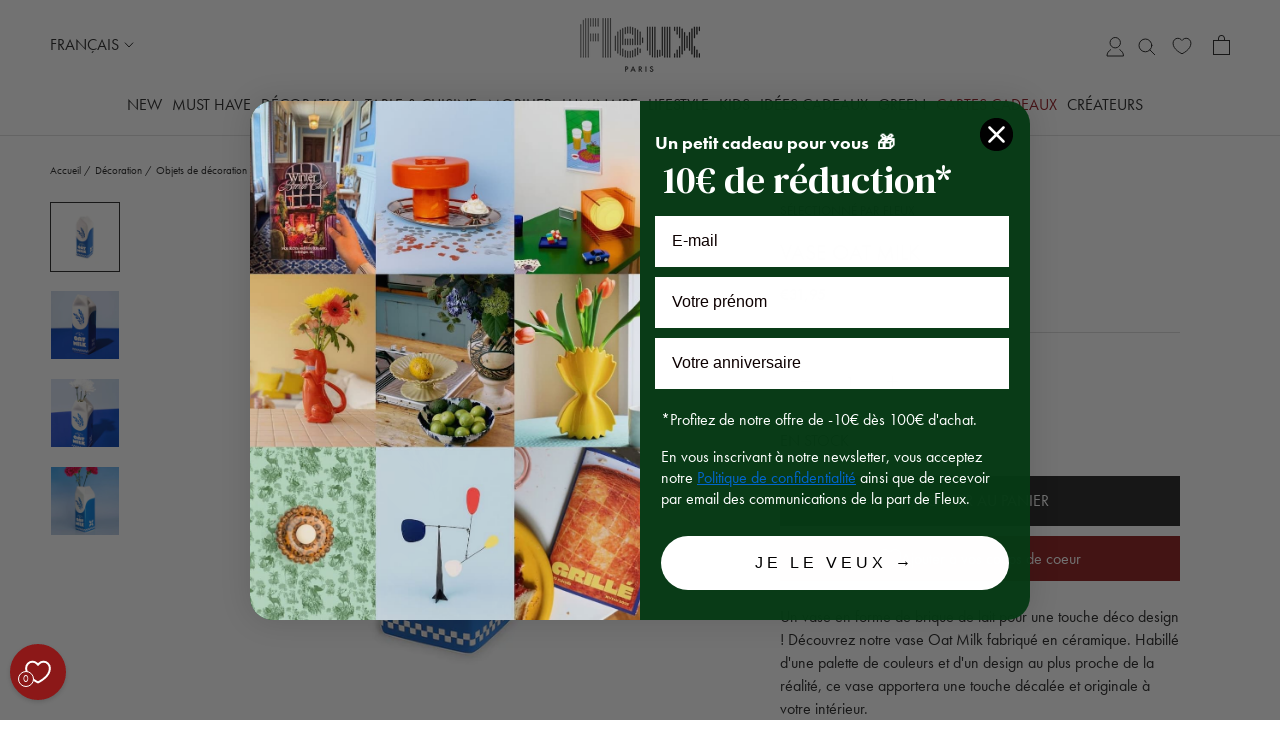

--- FILE ---
content_type: text/css
request_url: https://www.fleux.com/cdn/shop/t/2/assets/theme.css?v=83476647888704276401749544165
body_size: 37825
content:
@charset "UTF-8";@import"https://use.typekit.net/jlu8avp.css";/*! tailwindcss v3.3.2 | MIT License | https://tailwindcss.com */*,:after,:before{box-sizing:border-box;border:0 solid #e5e7eb}:after,:before{--tw-content:""}html{line-height:1.5;-moz-tab-size:4;tab-size:4;font-family:grad,Helvetica,Arial,sans-serif;font-feature-settings:normal;font-variation-settings:normal}body{line-height:inherit}h1,h2,h3{font-size:inherit;font-weight:inherit}a{text-decoration:inherit}b,strong{font-weight:bolder}code{font-family:ui-monospace,SFMono-Regular,Menlo,Monaco,Consolas,Liberation Mono,Courier New,monospace;font-size:1em}table{text-indent:0;border-color:inherit}button,input,select,textarea{font-family:inherit;font-size:100%;font-weight:inherit;line-height:inherit;padding:0}[type=button],[type=reset],[type=submit],button{-webkit-appearance:button;background-color:transparent;background-image:none}::-webkit-inner-spin-button,::-webkit-outer-spin-button{height:auto}[type=search]{-webkit-appearance:textfield;outline-offset:-2px}::-webkit-search-decoration{-webkit-appearance:none}::-webkit-file-upload-button{-webkit-appearance:button;font:inherit}summary{display:list-item}figure,h1,h2,h3,p{margin:0}menu,ol,ul{margin:0;padding:0}menu,ol,ul{list-style:none}textarea{resize:vertical}input::placeholder,textarea::placeholder{opacity:1;color:#9ca3af}[role=button],button{cursor:pointer}audio,embed,iframe,img,object,svg,video{display:block;vertical-align:middle}img,video{max-width:100%;height:auto}[hidden]{display:none}*,:after,:before{--tw-border-spacing-x:0;--tw-border-spacing-y:0;--tw-translate-x:0;--tw-translate-y:0;--tw-rotate:0;--tw-skew-x:0;--tw-skew-y:0;--tw-scale-x:1;--tw-scale-y:1;--tw-scroll-snap-strictness:proximity;--tw-ring-offset-width:0px;--tw-ring-offset-color:#fff;--tw-ring-color:rgba(59,130,246,.5);--tw-ring-offset-shadow:0 0 transparent;--tw-ring-shadow:0 0 transparent;--tw-shadow:0 0 transparent;--tw-shadow-colored:0 0 transparent}::backdrop{--tw-border-spacing-x:0;--tw-border-spacing-y:0;--tw-translate-x:0;--tw-translate-y:0;--tw-rotate:0;--tw-skew-x:0;--tw-skew-y:0;--tw-scale-x:1;--tw-scale-y:1;--tw-scroll-snap-strictness:proximity;--tw-ring-offset-width:0px;--tw-ring-offset-color:#fff;--tw-ring-color:rgba(59,130,246,.5);--tw-ring-offset-shadow:0 0 transparent;--tw-ring-shadow:0 0 transparent;--tw-shadow:0 0 transparent;--tw-shadow-colored:0 0 transparent}.u-aspect-h-375{--tw-aspect-h:375}.u-aspect-w-375{position:relative;padding-bottom:calc(var(--tw-aspect-h)/var(--tw-aspect-w)*100%);--tw-aspect-w:375}.u-aspect-w-375>*{position:absolute;height:100%;width:100%;top:0;right:0;bottom:0;left:0}.u-absolute{position:absolute}.u-relative{position:relative}.-u-left-20{left:calc(var(--spacing-20)*-1)}.-u-right-20{right:calc(var(--spacing-20)*-1)}.u-left-20{left:var(--spacing-20)}.u-top-0{top:var(--spacing-0)}.u-top-\[42\%\]{top:42%}.u-z-1{z-index:1}.u-z-10{z-index:10}.u-order-1{order:1}.u-order-2{order:2}.u-col-span-10{grid-column:span 10/span 10}.u-col-span-12{grid-column:span 12/span 12}.u-col-span-14{grid-column:span 14/span 14}.u-col-span-18{grid-column:span 18/span 18}.u-col-span-4{grid-column:span 4/span 4}.u-col-start-2{grid-column-start:2}.u-col-start-4{grid-column-start:4}.u-mx-20{margin-left:var(--spacing-20);margin-right:var(--spacing-20)}.u-mx-auto{margin-left:auto;margin-right:auto}.u-my-10{margin-top:var(--spacing-10);margin-bottom:var(--spacing-10)}.u-my-15{margin-top:var(--spacing-15);margin-bottom:var(--spacing-15)}.u-my-6{margin-top:1.5rem;margin-bottom:1.5rem}.u-mb-10{margin-bottom:var(--spacing-10)}.u-mb-15{margin-bottom:var(--spacing-15)}.u-mb-20{margin-bottom:var(--spacing-20)}.u-mb-25{margin-bottom:var(--spacing-25)}.u-mb-30{margin-bottom:var(--spacing-30)}.u-mb-40{margin-bottom:var(--spacing-40)}.u-mb-5{margin-bottom:var(--spacing-5)}.u-mb-60{margin-bottom:var(--spacing-60)}.u-mb-75{margin-bottom:var(--spacing-75)}.u-mb-\[24px\]{margin-bottom:24px}.u--ml-10{margin-left:calc(var(--spacing-10)*-1)}.u-ml-10{margin-left:var(--spacing-10)}.u-ml-5{margin-left:var(--spacing-5)}.u-mr-10{margin-right:var(--spacing-10)}.u-mr-20{margin-right:var(--spacing-20)}.u-mt-0{margin-top:var(--spacing-0)}.u-mt-0\.5{margin-top:.125rem}.u-mt-10{margin-top:var(--spacing-10)}.u-mt-15{margin-top:var(--spacing-15)}.u-mt-20{margin-top:var(--spacing-20)}.u-mt-25{margin-top:var(--spacing-25)}.u-mt-30{margin-top:var(--spacing-30)}.u-mt-40{margin-top:var(--spacing-40)}.u-mt-5{margin-top:var(--spacing-5)}.u-mt-60{margin-top:var(--spacing-60)}.u-block{display:block}.u-inline-block{display:inline-block}.u-flex{display:flex}.u-inline-flex{display:inline-flex}.u-grid{display:grid}.u-hidden{display:none}.u-h-\[19px\]{height:19px}.u-h-\[275px\]{height:275px}.u-h-\[303px\]{height:303px}.u-h-\[calc\(100\%_-_51px\)\]{height:calc(100% - 51px)}.u-h-full{height:100%}.u-max-h-screen{max-height:100vh}.u-min-h-\[7rem\]{min-height:7rem}.u-w-auto{width:auto}.u-w-fit{width:fit-content}.u-w-full{width:100%}.u-w-max{width:max-content}.u-max-w-\[200px\]{max-width:200px}.u-max-w-full{max-width:100%}.u-max-w-none{max-width:none}.u-grow{flex-grow:1}.u-basis-\[20\%\]{flex-basis:20%}.u-cursor-pointer{cursor:pointer}.u-grid-cols-1{grid-template-columns:repeat(1,minmax(0,1fr))}.u-grid-cols-12{grid-template-columns:repeat(12,minmax(0,1fr))}.u-grid-cols-14{grid-template-columns:repeat(14,minmax(0,1fr))}.u-grid-cols-24{grid-template-columns:repeat(24,minmax(0,1fr))}.u-flex-col{flex-direction:column}.u-flex-wrap{flex-wrap:wrap}.u-flex-nowrap{flex-wrap:nowrap}.u-items-center{align-items:center}.u-items-baseline{align-items:baseline}.u-justify-center{justify-content:center}.u-justify-between{justify-content:space-between}.u-gap-0{gap:var(--spacing-0)}.u-gap-0\.5{gap:.125rem}.u-gap-10{gap:var(--spacing-10)}.u-gap-15{gap:var(--spacing-15)}.u-gap-20{gap:var(--spacing-20)}.u-gap-30{gap:var(--spacing-30)}.u-gap-5{gap:var(--spacing-5)}.u-gap-x-\[40px\]{column-gap:40px}.u-gap-y-20{row-gap:var(--spacing-20)}.u-gap-y-30{row-gap:var(--spacing-30)}.u-gap-y-40{row-gap:var(--spacing-40)}.u-self-start{align-self:flex-start}.u-overflow-auto{overflow:auto}.u-overflow-hidden{overflow:hidden}.u-overflow-visible{overflow:visible}.u-overflow-y-scroll{overflow-y:scroll}.u-whitespace-nowrap{white-space:nowrap}.u-border{border-width:1px}.u-border-black{--tw-border-opacity:1;border-color:rgb(30 30 30/var(--tw-border-opacity))}.u-border-blue-grey{--tw-border-opacity:1;border-color:rgb(97 98 120/var(--tw-border-opacity))}.u-border-brown-tag{--tw-border-opacity:1;border-color:rgb(96 83 58/var(--tw-border-opacity))}.u-border-green{--tw-border-opacity:1;border-color:rgb(51 79 57/var(--tw-border-opacity))}.u-border-green-tag{--tw-border-opacity:1;border-color:rgb(109 117 21/var(--tw-border-opacity))}.u-border-grey{--tw-border-opacity:1;border-color:rgb(217 217 217/var(--tw-border-opacity))}.u-border-opacity-20{--tw-border-opacity:.2}.u-bg-beige{--tw-bg-opacity:1;background-color:rgb(228 222 208/var(--tw-bg-opacity))}.u-bg-beige-dark{--tw-bg-opacity:1;background-color:rgb(182 169 144/var(--tw-bg-opacity))}.u-bg-brown-tag{--tw-bg-opacity:1;background-color:rgb(96 83 58/var(--tw-bg-opacity))}.u-bg-green{--tw-bg-opacity:1;background-color:rgb(51 79 57/var(--tw-bg-opacity))}.u-bg-green-tag{--tw-bg-opacity:1;background-color:rgb(109 117 21/var(--tw-bg-opacity))}.u-bg-grey{--tw-bg-opacity:1;background-color:rgb(217 217 217/var(--tw-bg-opacity))}.u-bg-light-green{--tw-bg-opacity:1;background-color:rgb(195 202 113/var(--tw-bg-opacity))}.u-bg-pink{--tw-bg-opacity:1;background-color:rgb(243 223 218/var(--tw-bg-opacity))}.u-bg-white{--tw-bg-opacity:1;background-color:rgb(255 255 255/var(--tw-bg-opacity))}.u-object-cover{object-fit:cover}.u-p-15{padding:var(--spacing-15)}.u-p-20{padding:var(--spacing-20)}.u-p-45{padding:var(--spacing-45)}.u-px-10{padding-left:var(--spacing-10);padding-right:var(--spacing-10)}.u-px-14{padding-left:3.5rem;padding-right:3.5rem}.u-px-20{padding-left:var(--spacing-20);padding-right:var(--spacing-20)}.u-px-25{padding-left:var(--spacing-25);padding-right:var(--spacing-25)}.u-px-\[20px\]{padding-left:20px;padding-right:20px}.u-py-10{padding-top:var(--spacing-10);padding-bottom:var(--spacing-10)}.u-py-20{padding-top:var(--spacing-20);padding-bottom:var(--spacing-20)}.u-py-30{padding-top:var(--spacing-30);padding-bottom:var(--spacing-30)}.u-py-35{padding-top:var(--spacing-35);padding-bottom:var(--spacing-35)}.u-py-40{padding-top:var(--spacing-40);padding-bottom:var(--spacing-40)}.u-pb-10{padding-bottom:var(--spacing-10)}.u-pb-30{padding-bottom:var(--spacing-30)}.u-pb-35{padding-bottom:var(--spacing-35)}.u-pb-40{padding-bottom:var(--spacing-40)}.u-pb-60{padding-bottom:var(--spacing-60)}.u-pb-90{padding-bottom:var(--spacing-90)}.u-pt-20{padding-top:var(--spacing-20)}.u-pt-30{padding-top:var(--spacing-30)}.u-pt-40{padding-top:var(--spacing-40)}.u-pt-60{padding-top:var(--spacing-60)}.u-text-left{text-align:left}.u-text-center{text-align:center}.u-align-text-bottom{vertical-align:text-bottom}.u-font-serif{font-family:futura-pt,Helvetica,Arial,serif}.u-text-22{font-size:var(--22px);line-height:var(--28px)}.u-text-26{font-size:var(--26px);line-height:var(--33px)}.u-font-450{font-weight:450}.u-font-500{font-weight:500}.u-uppercase{text-transform:uppercase}.u-normal-case{text-transform:none}.u-text-black{--tw-text-opacity:1;color:rgb(30 30 30/var(--tw-text-opacity))}.u-text-blue-grey{--tw-text-opacity:1;color:rgb(97 98 120/var(--tw-text-opacity))}.u-text-brown-tag{--tw-text-opacity:1;color:rgb(96 83 58/var(--tw-text-opacity))}.u-text-green{--tw-text-opacity:1;color:rgb(51 79 57/var(--tw-text-opacity))}.u-text-green-tag{--tw-text-opacity:1;color:rgb(109 117 21/var(--tw-text-opacity))}.u-text-orange{--tw-text-opacity:1;color:rgb(232 139 14/var(--tw-text-opacity))}.u-text-red-500{--tw-text-opacity:1;color:rgb(239 68 68/var(--tw-text-opacity))}.u-text-white{--tw-text-opacity:1;color:rgb(255 255 255/var(--tw-text-opacity))}.u-text-yellow{--tw-text-opacity:1;color:rgb(243 176 2/var(--tw-text-opacity))}.u-opacity-100{opacity:1}.u-opacity-60{opacity:.6}.u-opacity-70{opacity:.7}.u-opacity-80{opacity:.8}*,:after,:before{box-sizing:border-box!important;-webkit-font-smoothing:antialiased;-moz-osx-font-smoothing:grayscale}html{font-family:sans-serif;-webkit-text-size-adjust:100%;-moz-text-size-adjust:100%;text-size-adjust:100%;-ms-overflow-style:-ms-autohiding-scrollbar}body{margin:0}[hidden]{display:none!important}article,aside,details,figcaption,figure,footer,header,main,nav,section,summary{display:block}audio,canvas,progress,video{display:inline-block;vertical-align:baseline}audio:not([controls]){display:none;height:0}:active{outline:none}a{color:inherit;background-color:transparent;text-decoration:none}a:active,a:hover{outline:0}b,strong{font-weight:700}small{font-size:80%}h1,h2,h3,h4,h5,h6,p{margin-top:0;font-size:inherit;font-weight:inherit}h1:last-child,h2:last-child,h3:last-child,h4:last-child,h5:last-child,h6:last-child,p:last-child{margin-bottom:0}img{max-width:100%;height:auto;border-style:none;vertical-align:top}svg:not(:root){overflow:hidden}ol,ul{margin:0;padding:0;list-style-position:inside}pre{overflow:auto}code,kbd,pre,samp{font-family:monospace,monospace;font-size:16px}button,input,optgroup,select,textarea{color:inherit;font:inherit;margin:0}button,input[type=submit]{padding:0;overflow:visible;background:none;border:none;border-radius:0;-webkit-appearance:none}button,select{text-transform:none}button,html input[type=button],input[type=reset],input[type=submit]{-webkit-appearance:button;cursor:pointer}button[disabled],html input[disabled]{cursor:default}button::-moz-focus-inner,input::-moz-focus-inner{border:0;padding:0}input{line-height:normal;border-radius:0}input[type=checkbox],input[type=radio]{box-sizing:border-box;padding:0}input[type=number]::-webkit-inner-spin-button,input[type=number]::-webkit-outer-spin-button{height:auto}input[type=search]{-webkit-appearance:none;box-sizing:content-box}input[type=search]::-webkit-search-cancel-button,input[type=search]::-webkit-search-decoration{-webkit-appearance:none}input:-ms-input-placeholder,textarea:-ms-input-placeholder{color:inherit}input::placeholder,textarea::placeholder{color:inherit}fieldset{border:1px solid silver;margin:0 2px;padding:6px 10px 12px}legend{border:0;padding:0}textarea{overflow:auto}optgroup{font-weight:700}table{border-collapse:collapse;border-spacing:0}.Grid,td,th{padding:0}.Grid{display:block;list-style:none;margin:0 0 0 -24px;font-size:0}.Grid__Cell{box-sizing:border-box;display:inline-block;width:100%;padding:0 0 0 24px;margin:0;vertical-align:top;font-size:1rem}.Grid--center{text-align:center}.Grid--center>.Grid__Cell{text-align:left}.Grid__Cell--center{display:block;margin:0 auto}.Grid--right{text-align:right}.Grid--right>.Grid__Cell{text-align:left}.Grid--middle>.Grid__Cell{vertical-align:middle}.Grid--bottom>.Grid__Cell{vertical-align:bottom}.Grid--m{margin-left:-30px}.Grid--m>.Grid__Cell{padding-left:30px}.Grid--l{margin-left:-50px}.Grid--l>.Grid__Cell{padding-left:50px}.Grid--xl{margin-left:-50px}.Grid--xl>.Grid__Cell{padding-left:50px}@media screen and (min-width:1140px){.Grid--m{margin-left:-60px}.Grid--m>.Grid__Cell{padding-left:60px}.Grid--l{margin-left:-80px}.Grid--l>.Grid__Cell{padding-left:80px}.Grid--xl{margin-left:-100px}.Grid--xl>.Grid__Cell{padding-left:100px}}.\31\/2,.\32\/4,.\36\/12{width:50%}.\31\/3,.\34\/12{width:33.33333%}.\32\/3,.\38\/12{width:66.66667%}.\31\/4,.\33\/12{width:25%}.\33\/4,.\39\/12{width:75%}.\31\/12{width:8.33333%}.\32\/12{width:16.66667%}.\35\/12{width:41.66667%}.\37\/12{width:58.33333%}.\31 0\/12{width:83.33333%}.\31 1\/12{width:91.66667%}@media screen and (max-width:640px){.hidden-phone{display:none!important}.\31\/2--phone,.\32\/4--phone,.\36\/12--phone{width:50%}.\31\/3--phone,.\34\/12--phone{width:33.33333%}.\32\/3--phone,.\38\/12--phone{width:66.66667%}.\31\/4--phone,.\33\/12--phone{width:25%}.\33\/4--phone,.\39\/12--phone{width:75%}.\31\/12--phone{width:8.33333%}.\32\/12--phone{width:16.66667%}.\35\/12--phone{width:41.66667%}.\37\/12--phone{width:58.33333%}.\31 0\/12--phone{width:83.33333%}.\31 1\/12--phone{width:91.66667%}}@media screen and (min-width:641px) and (max-width:1007px){.hidden-tablet{display:none!important}.\31\/2--tablet,.\32\/4--tablet,.\36\/12--tablet{width:50%}.\31\/3--tablet,.\34\/12--tablet{width:33.33333%}.\32\/3--tablet,.\38\/12--tablet{width:66.66667%}.\31\/4--tablet,.\33\/12--tablet{width:25%}.\33\/4--tablet,.\39\/12--tablet{width:75%}.\31\/12--tablet{width:8.33333%}.\32\/12--tablet{width:16.66667%}.\35\/12--tablet{width:41.66667%}.\37\/12--tablet{width:58.33333%}.\31 0\/12--tablet{width:83.33333%}.\31 1\/12--tablet{width:91.66667%}}@media screen and (min-width:641px){.hidden-tablet-and-up{display:none!important}.\31\/2--tablet-and-up,.\32\/4--tablet-and-up,.\36\/12--tablet-and-up{width:50%}.\31\/3--tablet-and-up,.\34\/12--tablet-and-up{width:33.33333%}.\32\/3--tablet-and-up,.\38\/12--tablet-and-up{width:66.66667%}.\31\/4--tablet-and-up,.\33\/12--tablet-and-up{width:25%}.\33\/4--tablet-and-up,.\39\/12--tablet-and-up{width:75%}.\31\/12--tablet-and-up{width:8.33333%}.\32\/12--tablet-and-up{width:16.66667%}.\35\/12--tablet-and-up{width:41.66667%}.\37\/12--tablet-and-up{width:58.33333%}.\31 0\/12--tablet-and-up{width:83.33333%}.\31 1\/12--tablet-and-up{width:91.66667%}}@media screen and (max-width:1007px){.hidden-pocket{display:none!important}.\31\/2--pocket,.\32\/4--pocket,.\36\/12--pocket{width:50%}.\31\/3--pocket,.\34\/12--pocket{width:33.33333%}.\32\/3--pocket,.\38\/12--pocket{width:66.66667%}.\31\/4--pocket,.\33\/12--pocket{width:25%}.\33\/4--pocket,.\39\/12--pocket{width:75%}.\31\/12--pocket{width:8.33333%}.\32\/12--pocket{width:16.66667%}.\35\/12--pocket{width:41.66667%}.\37\/12--pocket{width:58.33333%}.\31 0\/12--pocket{width:83.33333%}.\31 1\/12--pocket{width:91.66667%}}@media screen and (min-width:1008px) and (max-width:1139px){.hidden-lap{display:none!important}.\31\/2--lap,.\32\/4--lap,.\36\/12--lap{width:50%}.\31\/3--lap,.\34\/12--lap{width:33.33333%}.\32\/3--lap,.\38\/12--lap{width:66.66667%}.\31\/4--lap,.\33\/12--lap{width:25%}.\33\/4--lap,.\39\/12--lap{width:75%}.\31\/12--lap{width:8.33333%}.\32\/12--lap{width:16.66667%}.\35\/12--lap{width:41.66667%}.\37\/12--lap{width:58.33333%}.\31 0\/12--lap{width:83.33333%}.\31 1\/12--lap{width:91.66667%}}@media screen and (min-width:1008px){.hidden-lap-and-up{display:none!important}.\31\/2--lap-and-up,.\32\/4--lap-and-up,.\36\/12--lap-and-up{width:50%}.\31\/3--lap-and-up,.\34\/12--lap-and-up{width:33.33333%}.\32\/3--lap-and-up,.\38\/12--lap-and-up{width:66.66667%}.\31\/4--lap-and-up,.\33\/12--lap-and-up{width:25%}.\33\/4--lap-and-up,.\39\/12--lap-and-up{width:75%}.\31\/12--lap-and-up{width:8.33333%}.\32\/12--lap-and-up{width:16.66667%}.\35\/12--lap-and-up{width:41.66667%}.\37\/12--lap-and-up{width:58.33333%}.\31 0\/12--lap-and-up{width:83.33333%}.\31 1\/12--lap-and-up{width:91.66667%}}@media screen and (min-width:1140px){.hidden-desk{display:none!important}.\31\/2--desk,.\32\/4--desk,.\36\/12--desk{width:50%}.\31\/3--desk,.\34\/12--desk{width:33.33333%}.\32\/3--desk,.\38\/12--desk{width:66.66667%}.\31\/4--desk,.\33\/12--desk{width:25%}.\33\/4--desk,.\39\/12--desk{width:75%}.\31\/12--desk{width:8.33333%}.\32\/12--desk{width:16.66667%}.\35\/12--desk{width:41.66667%}.\37\/12--desk{width:58.33333%}.\31 0\/12--desk{width:83.33333%}.\31 1\/12--desk{width:91.66667%}}@media screen and (min-width:1500px){.hidden-widescreen{display:none!important}.\31\/2--widescreen,.\32\/4--widescreen,.\36\/12--widescreen{width:50%}.\31\/3--widescreen,.\34\/12--widescreen{width:33.33333%}.\32\/3--widescreen,.\38\/12--widescreen{width:66.66667%}.\31\/4--widescreen,.\33\/12--widescreen{width:25%}.\33\/4--widescreen,.\39\/12--widescreen{width:75%}.\31\/12--widescreen{width:8.33333%}.\32\/12--widescreen{width:16.66667%}.\35\/12--widescreen{width:41.66667%}.\37\/12--widescreen{width:58.33333%}.\31 0\/12--widescreen{width:83.33333%}.\31 1\/12--widescreen{width:91.66667%}}/*! PhotoSwipe main CSS by Dmitry Semenov | photoswipe.com | MIT license */.pswp{display:none;position:absolute;width:100%;height:100%;left:0;top:0;overflow:hidden;touch-action:none;z-index:1500;-webkit-text-size-adjust:100%;-webkit-backface-visibility:hidden;outline:none}.pswp img{max-width:none}.pswp--animate_opacity{opacity:.001;will-change:opacity;transition:opacity .5s cubic-bezier(.4,0,.22,1)}.pswp--open{display:block}.pswp--zoom-allowed .pswp__img{cursor:var(--cursor-zoom-in-svg) 18 18,zoom-in;cursor:-webkit-image-set(var(--cursor-zoom-in-svg) 1x,var(--cursor-zoom-in-2x-svg) 2x) 18 18,zoom-in}.pswp--zoomed-in .pswp__img{cursor:grab}.pswp--dragging .pswp__img{cursor:grabbing}.pswp__bg{background:var(--background);opacity:0;transform:translateZ(0);-webkit-backface-visibility:hidden}.pswp__bg,.pswp__scroll-wrap{position:absolute;left:0;top:0;width:100%;height:100%}.pswp__scroll-wrap{overflow:hidden}.pswp__container,.pswp__zoom-wrap{touch-action:none;position:absolute;left:0;right:0;top:0;bottom:0}.pswp__container,.pswp__img{-webkit-user-select:none;-ms-user-select:none;user-select:none;-webkit-tap-highlight-color:transparent;-webkit-touch-callout:none}.pswp__container{transition:transform .7s cubic-bezier(.645,.045,.355,1)}.pswp__zoom-wrap{position:absolute;width:100%;transform-origin:left top;transition:transform .5s cubic-bezier(.4,0,.22,1)}.pswp__bg{will-change:opacity;transition:opacity .5s cubic-bezier(.4,0,.22,1)}.pswp--animated-in .pswp__bg,.pswp--animated-in .pswp__zoom-wrap{transition:none}.pswp__container,.pswp__zoom-wrap{-webkit-backface-visibility:hidden}.pswp__item{right:0;bottom:0;overflow:hidden}.pswp__img,.pswp__item{position:absolute;left:0;top:0}.pswp__img{width:auto;height:auto}.pswp__img--placeholder{-webkit-backface-visibility:hidden}.pswp__img--placeholder--blank{background:var(--background)}.pswp--ie .pswp__img{width:100%!important;height:auto!important;left:0;top:0}.pswp__ui{position:absolute;visibility:hidden;width:100%;bottom:50px;opacity:0;transform:translateY(35px);left:0;text-align:center;transition:all .15s ease-in-out}.pswp__button[disabled]{opacity:0;pointer-events:none}.pswp--animated-in .pswp__ui{visibility:visible;opacity:1;transform:translateY(0)}.pswp--animated-in .pswp__ui--hidden{visibility:hidden;opacity:0}.pswp__button--close{margin:0 18px}.pswp__button svg{pointer-events:none}.pswp__error-msg{position:absolute;top:40%;margin:0 15px;padding:8px 15px;background:#e6554d;color:#fff;text-align:center}.js .no-js,.no-js .hide-no-js{display:none!important}.no-scroll{overflow:hidden}body:not(.is-tabbing) [tabindex]:focus,body:not(.is-tabbing) button:focus,body:not(.is-tabbing) input:focus,body:not(.is-tabbing) select:focus,body:not(.is-tabbing) textarea:focus{outline:none}[data-scrollable]{overflow:auto}.Container{margin:0 auto;padding:0 24px}.Container--narrow{max-width:1420px}.Container--extraNarrow{max-width:800px}.FlexboxIeFix{display:flex;flex-direction:row}@media screen and (min-width:641px){.Container{padding:0 50px}}@media screen and (min-width:1140px){.Container{padding:0 80px}}body{font-family:var(--text-font-family);font-weight:var(--text-font-weight);font-style:var(--text-font-style);color:var(--text-color);background:var(--background);line-height:1.65}.Link{transition:color .2s ease-in-out,opacity .2s ease-in-out}.Link--primary.is-active,.supports-hover .Link--primary:hover{color:var(--text-color)}.Link--secondary.is-active,.supports-hover .Link--secondary:hover{color:var(--text-color-light)}.Link--underline{position:relative;display:inline-block}.Link--underline:before{content:"";position:absolute;width:100%;height:1px;left:0;bottom:0;background:currentColor;transform:scale(1);transform-origin:left center;transition:transform .2s ease-in-out}@media (-moz-touch-enabled:0),(hover:hover){.Link--underline:hover:before{transform:scaleX(0)}}.Link--underlineShort:before{width:100%}.features--heading-uppercase .Link--underlineShort:before{width:calc(100% - .2em)}.Link--underlineNative{text-decoration:underline;text-underline-position:under}.Heading{font-weight:var(--heading-font-weight);font-style:var(--heading-font-style);color:var(--heading-color);transition:color .2s ease-in-out}.features--heading-uppercase .Heading{text-transform:uppercase}.Text--subdued{color:var(--text-color-light)}.Text--alignCenter{text-align:center!important}.Text--alignRight{text-align:right!important}.Icon-Wrapper--clickable{position:relative;background:transparent}.Icon-Wrapper--clickable:before{position:absolute;content:"";top:-8px;right:-12px;left:-12px;bottom:-8px;transform:translateZ(0)}.Icon{display:inline-block;height:1em;width:1em;vertical-align:middle;stroke-width:1px;background:none;pointer-events:none}.u-visually-hidden{position:absolute!important;overflow:hidden;clip:rect(0 0 0 0);height:1px;width:1px;margin:-1px;padding:0;border:0}.js .features--show-page-transition .PageTransition{position:fixed;top:0;left:0;height:100%;width:100%;background:var(--background);z-index:1000;opacity:1;visibility:visible;pointer-events:none;transition:all .25s ease}.Button,.shopify-payment-button__button--unbranded,.spr-button-primary:not(input),.spr-pagination-next>a,.spr-pagination-prev>a,.spr-summary-actions-newreview,input.spr-button-primary{position:relative;display:inline-block;padding:14px 28px;border:1px solid transparent;border-radius:0;text-transform:uppercase;font-size:16px;text-align:center;font-weight:400;font-style:var(--heading-font-style);background-color:transparent;transition:color .45s cubic-bezier(.785,.135,.15,.86),border .45s cubic-bezier(.785,.135,.15,.86);z-index:1;-webkit-tap-highlight-color:initial;line-height:20.51px}.Button:before,.shopify-payment-button__button--unbranded:before,.spr-button-primary:not(input):before,.spr-pagination-next>a:before,.spr-pagination-prev>a:before,.spr-summary-actions-newreview.spr-summary-actions-newreview:before,input.spr-button-primary:before{position:absolute;content:"";display:block;left:0;top:0;right:0;bottom:0;width:100%;height:100%;transform:scale(1);transform-origin:left center;z-index:-1}@media (-moz-touch-enabled:0),(hover:hover){.features--show-button-transition .Button:not([disabled]):before,.features--show-button-transition .shopify-payment-button__button--unbranded:not([disabled]):before,.features--show-button-transition .spr-button-primary:not(input):not([disabled]):before,.features--show-button-transition .spr-pagination-next>a:not([disabled]):before,.features--show-button-transition .spr-pagination-prev>a:not([disabled]):before,.features--show-button-transition .spr-summary-actions-newreview:not([disabled]):before,.features--show-button-transition input.spr-button-primary:not([disabled]):before{transition:transform .45s cubic-bezier(.785,.135,.15,.86)}.features--show-button-transition .Button:not([disabled]):hover:before,.features--show-button-transition .shopify-payment-button__button--unbranded:not([disabled]):hover:before,.features--show-button-transition .spr-button-primary:not(input):not([disabled]):hover:before,.features--show-button-transition .spr-pagination-next>a:not([disabled]):hover:before,.features--show-button-transition .spr-pagination-prev>a:not([disabled]):hover:before,.features--show-button-transition .spr-summary-actions-newreview:not([disabled]):hover:before,.features--show-button-transition input.spr-button-primary:not([disabled]):hover:before{transform-origin:right center;transform:scaleX(0)}}.Button[disabled],.shopify-payment-button__button--unbranded[disabled],.spr-button-primary:not(input)[disabled],.spr-pagination-next>a[disabled],.spr-pagination-prev>a[disabled],.spr-summary-actions-newreview[disabled],input.spr-button-primary[disabled]{cursor:not-allowed}.Button--primary,.shopify-payment-button__button--unbranded,.spr-button-primary:not(input),.spr-summary-actions-newreview{color:var(--button-text-color);border-color:var(--button-background)}.Button--primary:before,.shopify-payment-button__button--unbranded:before,.spr-button-primary:not(input):before,.spr-summary-actions-newreview:before{background-color:var(--button-background)}@media (-moz-touch-enabled:0),(hover:hover){.features--show-button-transition .Button--primary:not([disabled]):hover,.features--show-button-transition .shopify-payment-button__button--unbranded:not([disabled]):hover,.features--show-button-transition .spr-button-primary:not(input):not([disabled]):hover,.features--show-button-transition .spr-summary-actions-newreview:not([disabled]):hover{color:var(--button-background);background-color:transparent}}.Button--secondary,.spr-pagination-next>a,.spr-pagination-prev>a{color:var(--text-color-light);border:1px solid rgba(var(--text-color-light-rgb),.2)}.Button--secondary:before,.spr-pagination-next>a:before,.spr-pagination-prev>a:before{background-color:var(--button-background);transform-origin:right center;transform:scaleX(0)}@media (-moz-touch-enabled:0),(hover:hover){.features--show-button-transition .Button--secondary:not([disabled]):hover,.features--show-button-transition .spr-pagination-next>a:not([disabled]):hover,.features--show-button-transition .spr-pagination-prev>a:not([disabled]):hover{color:var(--button-text-color);border-color:var(--button-background)}.features--show-button-transition .Button--secondary:not([disabled]):hover:before,.features--show-button-transition .spr-pagination-next>a:not([disabled]):hover:before,.features--show-button-transition .spr-pagination-prev>a:not([disabled]):hover:before{transform-origin:left center;transform:scale(1)}}.Button--full{width:100%}.Button--stretched{padding-left:40px;padding-right:40px}.Button--small{font-size:calc(var(--base-text-font-size) - var(--default-text-font-size) + 10px);padding:12px 24px}.Button__SeparatorDot{display:inline-block;margin:0 18px;content:"";height:3px;width:3px;border-radius:100%;background:currentColor}.ButtonWrapper{text-align:center}.Button__PrimaryState,.Button__SecondaryState{display:block;transition:transform .4s cubic-bezier(.75,0,.125,1),opacity .4s cubic-bezier(.75,0,.125,1)}.Button__SecondaryState{position:absolute;left:50%;top:50%;width:100%;text-align:center;opacity:0;transform:translate(-50%,100%)}.Button--secondaryState .Button__PrimaryState{opacity:0;transform:translateY(-100%)}.Button--secondaryState .Button__SecondaryState{opacity:1;transform:translate(-50%,-50%)}.ButtonGroup{display:flex;flex-wrap:wrap;justify-content:center;align-items:center;margin:-12px}.ButtonGroup__Item{margin:12px}.ButtonGroup__Item--expand{flex:1 1 0}.ButtonGroup--spacingSmall{margin:-8px}.ButtonGroup--spacingSmall .ButtonGroup__Item{margin:8px}.ButtonGroup--sameSize .ButtonGroup__Item{flex:0 1 auto;white-space:nowrap;max-width:245px}@supports ((-o-object-fit:cover) or (object-fit:cover)){.ButtonGroup--sameSize .ButtonGroup__Item{flex:1 1 0}}@media screen and (min-width:641px){@supports (display:inline-grid){.ButtonGroup--sameSize{display:inline-grid;grid-template-columns:1fr 1fr}.ButtonGroup--sameSize .ButtonGroup__Item{max-width:none}}}.flickity-prev-next-button,.RoundButton{display:flex;justify-content:center;align-items:center;position:relative;width:45px;height:45px;border:none;border-radius:50%;background:var(--button-text-color);color:var(--button-background);cursor:pointer;text-align:center;z-index:1;box-shadow:0 2px 10px #36363626;vertical-align:middle;line-height:0;transform:scale(1.001);transition:background .15s ease-in-out,opacity .15s ease-in-out,transform .2s ease-in-out,color .2s ease-in-out;overflow:hidden}.flickity-prev-next-button.is-active,.RoundButton.is-active{background:var(--button-background);color:var(--button-text-color);outline:none}.flickity-prev-next-button svg,.RoundButton svg{height:15px;width:15px;fill:currentColor}.RoundButton--small{width:35px;height:35px}.RoundButton--small svg{height:14px;width:14px}.RoundButton--medium{width:50px;height:50px}.RoundButton--medium svg{height:18px;width:18px}.RoundButton--large{width:55px;height:55px}.RoundButton--large svg{height:15px;width:15px}.RoundButton--flat{box-shadow:0 1px 5px #36363626;color:rgba(var(--button-background-rgb),.5)}.RoundButton__PrimaryState,.RoundButton__SecondaryState{display:block;transition:transform .4s cubic-bezier(.75,0,.125,1),opacity .4s cubic-bezier(.75,0,.125,1)}.RoundButton__SecondaryState{position:absolute;left:50%;top:50%;width:100%;text-align:center;opacity:0;transform:translate(-50%,100%)}.RoundButton--secondaryState .RoundButton__PrimaryState{opacity:0;transform:translateY(-100%)}.RoundButton--secondaryState .RoundButton__SecondaryState{opacity:1;transform:translate(-50%,-50%)}@media (-moz-touch-enabled:0),(hover:hover){.RoundButton:hover{transform:scale(1.1)}.RoundButton--small:hover{transform:scale(1.15)}.RoundButton:not([aria-expanded=true]):hover{color:var(--button-background)}.flickity-prev-next-button.previous:hover svg,.RoundButton[data-animate-left]:hover svg{animation:buttonFromRightToLeft .5s ease-in-out forwards}.flickity-prev-next-button.next:hover svg,.RoundButton[data-animate-right]:hover svg{animation:buttonFromLeftToRight .5s ease-in-out forwards}.RoundButton[data-animate-bottom]:hover svg{animation:buttonFromTopToBottom .5s ease-in-out forwards}}.flickity-enabled{position:relative}body:not(.is-tabbing) .flickity-enabled:focus{outline:none}.flickity-viewport{overflow:hidden;position:relative;height:auto}.flickity-slider{position:absolute;width:100%;height:100%}.flickity-enabled{-webkit-tap-highlight-color:transparent}.flickity-enabled.is-draggable{-webkit-user-select:none;-ms-user-select:none;user-select:none}.flickity-enabled.is-draggable .flickity-viewport{cursor:grab}.flickity-enabled.is-draggable .flickity-viewport.is-pointer-down{cursor:grabbing}.flickity-prev-next-button{position:absolute}.flickity-prev-next-button[disabled]{opacity:0}.flickity-prev-next-button svg{width:auto;height:18px;stroke-width:1.5px;stroke:currentColor}.flickity-page-dots{width:100%;padding:0;margin:22px 0 0;list-style:none;text-align:center}.flickity-page-dots .dot{position:relative;display:inline-block;width:9px;height:9px;margin:0 6px;border-radius:50%;cursor:pointer;background:transparent;border:1px solid var(--border-color);transition:color .2s ease-in-out,background .2s ease-in-out}.flickity-page-dots .dot:before{position:absolute;content:"";top:-6px;right:-6px;left:-6px;bottom:-6px}.flickity-page-dots .dot.is-selected{background:currentColor;border-color:currentColor}@media screen and (min-width:641px){.flickity-page-dots .dot{width:10px;height:10px;margin:0 7px;border-width:2px}}.Carousel{position:relative}.Carousel--fixed,.Carousel--fixed .Carousel__Cell,.Carousel--fixed .flickity-viewport{height:100%}.Carousel:not(.flickity-enabled) .Carousel__Cell:not(.is-selected){display:none}.Carousel__Cell{display:block;width:100%}.js .Carousel--fadeIn .flickity-slider{transform:none!important}.js .Carousel--fadeIn .Carousel__Cell{left:0!important;opacity:0;visibility:hidden;transition:opacity .3s ease-in-out,visibility .3s ease-in-out}.js .Carousel--fadeIn .Carousel__Cell.is-selected{opacity:1;visibility:visible;transition-delay:0s}.Carousel--insideDots .flickity-page-dots{position:absolute;width:auto;margin:0;bottom:20px;left:50%;transform:translate(-50%,-50%)}.Carousel--insideDots .flickity-page-dots .dot{border-color:currentColor}.Carousel--insideDots .flickity-page-dots .dot.is-selected{background:currentColor}.Carousel--insideDots .flickity-prev-next-button{bottom:-25px;z-index:1}.Carousel--insideDots .flickity-prev-next-button.next{right:25px}.Carousel--insideDots .flickity-prev-next-button.previous{right:75px;margin-right:15px}@media screen and (min-width:1008px){.Carousel--insideDots .flickity-page-dots{bottom:28px;right:24px;left:auto}}.Collapsible{border-top:1px solid var(--border-color);border-bottom:1px solid var(--border-color);overflow:hidden}.Collapsible+.Collapsible{border-top:none}.Collapsible--padded{padding-left:24px;padding-right:24px}.Collapsible__Button{display:block;position:relative;width:100%;padding:20px 0;text-align:left;cursor:pointer}.Collapsible__Plus{position:absolute;right:0;top:calc(50% - 5.5px);width:11px;height:11px}.Collapsible__Plus:after,.Collapsible__Plus:before{position:absolute;content:"";top:50%;left:50%;transform:translate(-50%,-50%) rotate(-90deg);background-color:currentColor;transition:transform .4s ease-in-out,opacity .4s ease-in-out}.Collapsible__Plus:before{width:11px;height:1px;opacity:1}.Collapsible__Plus:after{width:1px;height:11px}.Collapsible__Button[aria-expanded=true] .Collapsible__Plus:after,.Collapsible__Button[aria-expanded=true] .Collapsible__Plus:before{transform:translate(-50%,-50%) rotate(90deg)}.Collapsible__Button[aria-expanded=true] .Collapsible__Plus:before{opacity:0}.Collapsible .Collapsible{margin-left:16px;border:none}.Collapsible .Collapsible .Collapsible__Button{padding:13px 0}.Collapsible__Inner{display:block;height:0;visibility:hidden;transition:height .35s ease-in-out,visibility 0s ease-in-out .35s;overflow:hidden}.Collapsible__Button[aria-expanded=true]+.Collapsible__Inner{visibility:visible;transition:height .35s ease-in-out}.Collapsible__Content{padding-bottom:18px}.Collapsible .Linklist{margin-bottom:4px}.Collapsible .Linklist--bordered{margin-top:16px;margin-bottom:4px}@media screen and (min-width:641px){.Collapsible--autoExpand{border:none;overflow:visible}.Collapsible--autoExpand .Collapsible__Button{cursor:default;padding-top:0;padding-bottom:0;margin-bottom:16px}.Collapsible--autoExpand .Collapsible__Plus{display:none}.Collapsible--autoExpand .Collapsible__Inner{height:auto;visibility:visible;overflow:visible}.Collapsible--autoExpand .Collapsible__Content{padding-bottom:0}.Collapsible--autoExpand .Linklist{margin-bottom:0}.Collapsible--autoExpand{margin-bottom:32px}}@media screen and (min-width:1008px){.Collapsible--padded{padding-left:30px;padding-right:30px}.Collapsible--large .Collapsible__Button{padding:34px 0}.Collapsible--large .Collapsible__Content{padding-bottom:45px}}.Drawer{position:fixed;top:0;left:0;visibility:hidden;width:calc(100vw - 65px);height:100vh;max-height:none;z-index:20;transition:transform .5s var(--drawer-transition-timing),visibility .5s var(--drawer-transition-timing);background:var(--background);box-shadow:none;touch-action:manipulation}.Drawer:focus{outline:none}.Drawer:before{position:absolute;content:"";width:100%;height:100%;box-shadow:2px 0 10px #36363633,-2px 0 10px #36363633;opacity:0;transition:opacity .5s var(--drawer-transition-timing)}.Drawer--secondary{background:var(--light-background)}.Drawer--fromLeft{transform:translate(calc(-100vw + 65px))}.Drawer--fromRight{right:0;left:auto;transform:translate(calc(100vw - 65px))}.Drawer[aria-hidden=false]{visibility:visible;transform:translate(0)}.Drawer[aria-hidden=false]:before{opacity:1}.Drawer__Container{width:100%}.Drawer--fromLeft .Drawer__Container{padding-left:18px;padding-right:24px}.Drawer--fromRight .Drawer__Container{padding-left:24px;padding-right:18px}.Drawer__Header{display:flex;align-items:center;position:relative;height:50px;max-height:60px;background:inherit;text-align:center;z-index:1}.Drawer__Header--flexible{min-height:0!important;max-height:none!important;height:auto!important;padding-top:20px;padding-bottom:20px}.Drawer__Header--flexible .Drawer__Close{top:25px}@supports (--css:variables){.Drawer__Header{height:var(--header-height)}}.Drawer__Header--center{justify-content:center}.Drawer__Close{position:absolute;margin-left:0;left:18px;top:calc(50% - 7px);line-height:0}.Drawer__Close svg{width:15px;height:15px;stroke-width:1.25px}.Drawer--fromRight .Drawer__Close{right:18px;left:auto}.Drawer__Header--bordered{box-shadow:0 -1px var(--border-color) inset}.Drawer--secondary .Drawer__Header--bordered{box-shadow:0 -1px rgba(var(--border-color-rgb),.6) inset}.Drawer--secondary .Collapsible{border-bottom-color:rgba(var(--border-color-rgb),.6)}.Drawer__Content{position:relative;display:flex;flex-direction:column;overflow:hidden;height:calc(100% - 60px);max-height:calc(100% - 50px)}@supports (--css:variables){.Drawer__Content{height:calc(100% - var(--header-height));max-height:calc(100% - var(--header-height))}}@supports (width: max(100%)){.Drawer__Content{height:max(calc(100% - var(--header-height)),calc(100% - 60px));max-height:max(calc(100% - var(--header-height)),calc(100% - 60px))}}.Drawer__Main{flex:1 1 auto}.Drawer__Footer{flex:none;box-shadow:0 -1px var(--border-color)}.Drawer--secondary .Drawer__Footer{box-shadow:0 -1px rgba(var(--border-color-rgb),.6)}.Drawer__Footer--padded{padding:24px}@supports (padding:max(0px)){.Drawer__Footer--padded{padding-bottom:max(24px,env(safe-area-inset-bottom,0) + 24px)}}@media screen and (min-width:641px){.Drawer{width:400px;transform:translate(-100%)}.Drawer--small{width:340px}.Drawer--fromRight{transform:translate(100%)}.Drawer__Header{max-height:80px;min-height:60px}@supports (width: max(100%)){.Drawer__Content{height:max(calc(100% - var(--header-height)),calc(100% - 80px));max-height:max(calc(100% - var(--header-height)),calc(100% - 80px))}}.Drawer--fromLeft .Drawer__Container,.Drawer--fromRight .Drawer__Container{padding-left:30px;padding-right:30px}.Drawer__Close{left:30px}.Drawer--fromRight .Drawer__Close{right:30px;left:auto}.Drawer__Close svg{stroke-width:1.5px}.Drawer__Footer--padded{padding:24px 30px}}[data-drawer-animated-left],[data-drawer-animated-right]{opacity:0;transition:opacity .5s ease .25s,transform .5s ease .25s}.Drawer[aria-hidden=false] [data-drawer-animated-left],.Drawer[aria-hidden=false] [data-drawer-animated-right]{opacity:1;transform:translate(0)}[data-drawer-animated-left]{transform:translate(-65px)}[data-drawer-animated-right]{transform:translate(65px)}[data-drawer-animated-bottom]{opacity:0;transform:translateY(45px);transition:opacity .35s cubic-bezier(.25,.46,.45,.94),transform .35s cubic-bezier(.25,.46,.45,.94)}.Drawer[aria-hidden=false] [data-drawer-animated-bottom]{opacity:1;transform:translateY(0);transition:opacity .25s cubic-bezier(.25,.46,.45,.94) .45s,transform .25s cubic-bezier(.25,.46,.45,.94) .45s}.Form{width:100%}.Form__Item{position:relative;margin-bottom:15px}.Form__Input,.Form__Textarea,.spr-form-input-email,.spr-form-input-text,.spr-form-input-textarea{-webkit-appearance:none;display:block;padding:12px 14px;border-radius:0;border:1px solid var(--border-color);width:100%;line-height:normal;resize:none;transition:border-color .1s ease-in-out;background:transparent}.Form__Input:focus,.Form__Textarea:focus,.spr-form-input-email:focus,.spr-form-input-text:focus,.spr-form-input-textarea:focus{border-color:rgba(var(--text-color-rgb),.8);outline:none}.Form__Input:-ms-input-placeholder,.Form__Textarea:-ms-input-placeholder,.spr-form-input-email:-ms-input-placeholder,.spr-form-input-text:-ms-input-placeholder,.spr-form-input-textarea:-ms-input-placeholder{color:var(--text-color-light)}.Form__Input::placeholder,.Form__Textarea::placeholder,.spr-form-input-email::placeholder,.spr-form-input-text::placeholder,.spr-form-input-textarea::placeholder{color:var(--text-color-light)}.Form__FloatingLabel{position:absolute;bottom:calc(100% - 8px);left:10px;padding:0 5px;line-height:normal;color:var(--text-color-light);font-size:calc(var(--base-text-font-size) - var(--default-text-font-size) + 12px);opacity:0;background:rgba(var(--background-rgb),0);pointer-events:none;transform:translateY(3px);transition:all .3s ease-in-out}.Form__Input:not(:-ms-input-placeholder)~.Form__FloatingLabel,.Form__Textarea:not(:-ms-input-placeholder)~.Form__FloatingLabel{opacity:1;background:var(--background);transform:translateY(0)}.Form__Input:not(:placeholder-shown)~.Form__FloatingLabel,.Form__Textarea:not(:placeholder-shown)~.Form__FloatingLabel{opacity:1;background:var(--background);transform:translateY(0)}.Form__Checkbox{position:absolute;opacity:0}.Form__Checkbox~label:before{display:inline-block;content:"";width:1em;height:1em;margin-right:10px;border:1px solid var(--border-color);vertical-align:-2px}.Form__Checkbox~svg{position:absolute;top:5px;left:1px;width:12px;height:12px;transform:scale(0);transition:transform .2s ease-in-out;will-change:transform}.Form__Checkbox:checked~label:before{border-color:var(--text-color)}.Form__Checkbox:checked~svg{transform:scale(1)}.Form__Alert,.spr-form-message{margin-bottom:20px}.Form__Submit{display:block;margin-top:20px}.Form__Label,.spr-form-label{display:block;padding-bottom:8px;font-size:calc(var(--base-text-font-size) - var(--default-text-font-size) + 11px);text-transform:uppercase;font-family:var(--heading-font-family);font-weight:var(--heading-font-weight);font-style:var(--heading-font-style);letter-spacing:.2em;line-height:normal}.Form--small .Form__Input,.Form--small .Form__Textarea{font-size:calc(var(--base-text-font-size) - var(--default-text-font-size) + 13px);padding-top:10px;padding-bottom:10px}.Form--spacingTight .Form__Item{margin-bottom:15px}.Form--spacingTight .Form__Alert{margin-bottom:20px}@media screen and (min-width:641px){.Form__Alert,.Form__Item{margin-bottom:30px}.Form__Group{display:flex}.Form__Group>.Form__Item{flex:1}.Form__Group>:nth-child(2){margin-left:30px}.Form--spacingTight .Form__Group>:nth-child(2){margin-left:15px}}.Form__Header{margin-bottom:24px;text-align:center}.Form__Hint{margin:24px 0 0}.Form__Hint:not(:last-child){margin-bottom:32px}.Form__Hint--center{text-align:center}.Form__ItemHelp{position:absolute;right:12px;top:50%;font-size:calc(var(--base-text-font-size) - var(--default-text-font-size) + 12px);color:var(--text-color-light);transform:translateY(-50%)}select::-ms-expand{display:none}.Select{position:relative;color:currentColor;line-height:1;vertical-align:middle}.Select svg{position:absolute;line-height:normal;pointer-events:none;vertical-align:baseline;fill:currentColor}.Select select{-webkit-appearance:none;-moz-appearance:none;display:inline-block;color:inherit;cursor:pointer;border-radius:0;line-height:normal}.Select select:focus::-ms-value{background:var(--background);color:var(--text-color)}.Select option{background:#fff;color:#000}.Select--primary:after{content:"";position:absolute;right:1px;top:1px;height:calc(100% - 2px);width:55px;background:linear-gradient(90deg,rgba(var(--background-rgb),0),rgba(var(--background-rgb),.7) 20%,var(--background) 40%);pointer-events:none}.Select--primary select{width:100%;height:45px;padding-left:14px;padding-right:28px;border:1px solid var(--border-color);background:var(--background)}.Select--primary select:active,.Select--primary select:focus{border-color:var(--text-color);outline:none}.Select--primary svg{top:calc(50% - 5px);right:15px;width:10px;height:10px;z-index:1}.Select--transparent select{padding-right:15px;background:transparent;border:none;font-family:var(--heading-font-family);font-weight:var(--heading-font-weight);font-style:var(--heading-font-style);font-size:inherit;text-transform:uppercase}.features--heading-uppercase .Select--transparent select{letter-spacing:.2em}.Select--transparent svg{top:calc(50% - 3px);right:0;height:6px}.SelectButton{position:relative;padding:2px 18px 2px 0;background:transparent;border:none;font-family:var(--heading-font-family);font-weight:var(--heading-font-weight);font-style:var(--heading-font-style);text-transform:uppercase}.SelectButton svg{position:absolute;top:calc(50% - 3px);right:0;height:6px}.input-prefix{display:flex;align-items:center;justify-content:space-between;padding:7px 10px;border:1px solid var(--border-color);font-size:14px}.input-prefix__field{padding:0;-webkit-appearance:none;appearance:none;-moz-appearance:textfield;min-width:0;width:100%;background:transparent;border:none;text-align:end}.input-prefix__field::-webkit-inner-spin-button,.input-prefix__field::-webkit-outer-spin-button{-webkit-appearance:none;margin:0}.input-prefix__field:-ms-input-placeholder{color:var(--text-color-light)}.input-prefix__field::placeholder{color:var(--text-color-light)}.range{-webkit-appearance:none;appearance:none;width:100%;background:transparent}.range::-webkit-slider-thumb{-webkit-appearance:none;position:relative;height:10px;width:10px;border-radius:100%;border:none;background:var(--text-color);cursor:pointer;margin-top:-4px;z-index:1}.range::-webkit-slider-runnable-track{width:100%;height:2px;cursor:pointer;background:var(--border-color);border-radius:4px;border:none}.range::-moz-range-thumb{height:10px;width:10px;border-radius:100%;border:none;background:var(--text-color);cursor:pointer}.range::-moz-range-progress,.range::-moz-range-track{width:100%;height:2px;cursor:pointer;border-radius:4px;border:none}.range::-moz-range-progress{background-color:rgba(var(--text-color-rgb),.7)}.range::-moz-range-track{background-color:var(--border-color)}@media not screen and (any-hover:hover){.range::-webkit-slider-thumb{height:18px;width:18px;margin-top:-8px}.range::-moz-range-thumb{height:20px;width:20px}}.range-group{height:2px;background:linear-gradient(90deg,var(--border-color) var(--range-min),rgba(var(--text-color-rgb),.7) var(--range-min),rgba(var(--text-color-rgb),.7) var(--range-max),var(--border-color) var(--range-max));border-radius:4px}.range-group .range{pointer-events:none;height:2px;vertical-align:top}.range-group .range::-webkit-slider-runnable-track{background:none}.range-group .range::-webkit-slider-thumb{pointer-events:auto}.range-group .range::-moz-range-progress,.range-group .range::-moz-range-track{background:none}.range-group .range::-moz-range-thumb{pointer-events:auto}.range-group .range:last-child{position:absolute;inset-block-start:0;inset-inline-start:0}.switch-checkbox{position:relative;width:36px;height:16px;border-radius:16px;background:var(--border-color);-webkit-appearance:none;appearance:none;transition:background .1s ease-in;cursor:pointer}.switch-checkbox:before{display:block;position:absolute;content:"";width:10px;height:10px;inset-block-start:3px;inset-inline-start:3px;background:var(--background);border-radius:100%;box-shadow:0 1px 1px #0003;transition:transform .1s ease-in}.switch-checkbox:checked{background:var(--text-color)}.switch-checkbox:checked:before{transform:translate(calc(100% + 10px))}.HorizontalList{list-style:none;margin:-6px -8px}.HorizontalList__Item{display:inline-block;margin:6px 8px}.HorizontalList__Item>.Link{display:inline-block}.HorizontalList--spacingTight{margin-left:-8px;margin-right:-8px}.HorizontalList--spacingTight .HorizontalList__Item{margin-right:8px;margin-left:8px}.HorizontalList--spacingLoose{margin-left:-14px;margin-right:-14px}.HorizontalList--spacingLoose .HorizontalList__Item{margin-right:14px;margin-left:14px}.HorizontalList--spacingExtraLoose{margin-left:-10px;margin-right:-10px}.HorizontalList--spacingExtraLoose .HorizontalList__Item{margin-right:10px;margin-left:0}.HorizontalList--spacingFill{display:flex;justify-content:space-around;justify-content:space-evenly}.HorizontalList--spacingFill .HorizontalList__Item{margin-left:0;margin-right:0}@media screen and (min-width:1380px){.HorizontalList--spacingExtraLoose{margin-left:-18px;margin-right:-18px}.HorizontalList--spacingExtraLoose .HorizontalList__Item{margin-right:18px;margin-left:18px}}.Image--contrast{position:relative}.Image--contrast:after{position:absolute;content:"";width:100%;height:100%;left:0;top:0;background-image:linear-gradient(0deg,#040404a6,#36363633)}.Image--contrast>*{z-index:1}.Image--contrast--smooth{position:relative}.Image--contrast--smooth:after{position:absolute;content:"";width:100%;height:100%;left:0;top:0;background-image:linear-gradient(0deg,#38383899,#69696900)}.Image--contrast--smooth>*{z-index:1}.Image--fadeIn{opacity:0;transition:opacity .3s ease}.Image--lazyLoaded.Image--fadeIn{opacity:1}.features--show-image-zooming .Image--zoomOut{transform:scale(1.1);opacity:0;transition:transform .8s cubic-bezier(.215,.61,.355,1),opacity .8s cubic-bezier(.215,.61,.355,1)}.features--show-image-zooming .Image--lazyLoaded.Image--zoomOut{opacity:1;transform:none}body:not(.features--show-image-zooming) .Image--zoomOut{opacity:0;transition:opacity .3s ease}body:not(.features--show-image-zooming) .Image--lazyLoaded.Image--zoomOut{opacity:1}.Image--slideLeft,.Image--slideRight{transform:translate(25px);opacity:0;transition:transform .8s cubic-bezier(.215,.61,.355,1),opacity .8s cubic-bezier(.215,.61,.355,1)}.Image--slideLeft{transform:translate(-25px)}.Image--lazyLoaded.Image--slideLeft,.Image--lazyLoaded.Image--slideRight{opacity:1;transform:translate(0)}.Image__Loader{display:block;height:2px;width:50px;left:0;opacity:0;visibility:hidden;margin:auto;pointer-events:none;background-color:var(--border-color);z-index:-1;transition:all .2s ease-in-out;overflow:hidden}.Image__Loader,.Image__Loader:after{position:absolute;bottom:0;right:0;top:0}.Image__Loader:after{content:"";height:100%;width:200%;background-color:var(--heading-color)}.Image--lazyLoading+.Image__Loader{opacity:1;visibility:visible;z-index:1}.Image--lazyLoading+.Image__Loader:after{animation:lazyLoader 3s infinite;animation-timing-function:cubic-bezier(.43,.43,.25,.99)}.AspectRatio{position:relative;margin-left:auto;margin-right:auto}.AspectRatio:before{content:"";display:block}.AspectRatio>img{max-height:100%;max-width:100%}.AspectRatio--withFallback>img{position:absolute;top:0;left:0;height:100%;width:100%}.no-js .AspectRatio>img{display:none!important}@supports (--css:variables){.AspectRatio--withFallback{padding-bottom:0!important}.AspectRatio:before{padding-bottom:calc(100%/var(--aspect-ratio))}.AspectRatio>img,.no-js .AspectRatio>noscript img{position:absolute;top:0;left:0;height:100%;width:100%}}.AspectRatio--square:before{padding-bottom:100%}.AspectRatio--short:before{padding-bottom:75%}.AspectRatio--tall:before{padding-bottom:150%}.AspectRatio--short>img,.AspectRatio--square>img,.AspectRatio--tall>img{position:absolute;width:auto;height:auto;left:50%;top:50%;transform:translate(-50%,-50%);-webkit-backface-visibility:hidden;backface-visibility:hidden}@supports ((-o-object-fit:contain) or (object-fit:contain)){.AspectRatio--short>img,.AspectRatio--square>img,.AspectRatio--tall>img{width:100%;height:100%;-o-object-fit:contain;object-fit:contain}}.Image--lazyLoad[data-sizes=auto]{width:100%}.Linklist{list-style:none;padding:0}.Linklist__Item{position:relative;display:block;margin-bottom:12px;width:100%;line-height:1.5;text-align:left;transition:all .2s ease-in-out}.Linklist__Item:last-child{margin-bottom:0!important}.Linklist__Checkbox+.Link:before,.Linklist__Item:before{position:absolute;content:"";display:inline-block;width:6px;height:6px;top:calc(50% - 3px);left:0;border-radius:100%;background:var(--text-color);opacity:0;transition:opacity .1s ease-in-out}.Linklist__Item label{cursor:pointer}.Linklist__Item>.Link{display:block;width:100%;text-align:inherit}.Linklist--spacingLoose .Linklist__Item{margin-bottom:18px}.Linklist__Item.is-selected{padding-left:18px}.Linklist__Checkbox:checked+.Link:before,.Linklist__Item.is-selected:before{opacity:1;transition-delay:.1s}.Linklist__Checkbox+.Link{transition:padding .2s ease-in-out,opacity .2s ease-in-out}.Linklist__Checkbox:checked+.Link{padding-left:18px;color:var(--text-color)}.Linklist--bordered{margin-left:8px;padding:0 20px 0 25px;border-left:1px solid var(--border-color)}.Linklist--bordered li:first-child .Linklist__Item{margin-top:2px}.Linklist--bordered li:last-child .Linklist__Item{margin-bottom:2px}.FeaturedMap{max-width:1150px;margin:0 auto}.FeaturedMap__MapContainer{position:relative;height:240px;background-size:cover;background-position:50%}.FeaturedMap__GMap{position:absolute;top:0;left:0;width:100%;height:100%}.FeaturedMap__Info{position:relative;margin:0 auto;background:var(--light-background);text-align:left;z-index:1;padding:25px}.FeaturedMap__Store{display:block;margin-bottom:1.2em;font-family:var(--heading-font-family);font-weight:var(--heading-font-weight);font-style:var(--heading-font-style)}.FeaturedMap__Address{margin-bottom:1.2em}.FeaturedMap__Location{margin-top:2.7em}@media screen and (min-width:641px){.FeaturedMap{display:flex;flex-direction:row-reverse;align-items:stretch;padding-top:0;height:550px}.FeaturedMap__MapContainer{flex:1 0 auto;height:100%}.FeaturedMap__Info{flex:none;min-width:370px;width:370px;padding:50px 60px}}.plyr.plyr--full-ui.plyr--video{color:var(--text-color);background-color:transparent}.plyr.plyr--full-ui.plyr--video .plyr__video-wrapper{background-color:transparent}.plyr.plyr--full-ui.plyr--video:-webkit-full-screen .plyr__video-wrapper .plyr.plyr--full-ui.plyr--video:-webkit-full-screen .plyr__poster{background-color:#000}.plyr.plyr--full-ui.plyr--video:-ms-fullscreen .plyr__video-wrapper .plyr.plyr--full-ui.plyr--video:-ms-fullscreen .plyr__poster{background-color:#000}.plyr.plyr--full-ui.plyr--video:fullscreen .plyr__video-wrapper .plyr.plyr--full-ui.plyr--video:fullscreen .plyr__poster{background-color:#000}.plyr.plyr--full-ui.plyr--video:-webkit-full-screen .plyr__poster,.plyr.plyr--full-ui.plyr--video:-webkit-full-screen .plyr__video-wrapper{background-color:#000}.plyr.plyr--full-ui.plyr--video:-moz-full-screen .plyr__poster,.plyr.plyr--full-ui.plyr--video:-moz-full-screen .plyr__video-wrapper{background-color:#000}.plyr.plyr--full-ui.plyr--video:-ms-fullscreen .plyr__poster,.plyr.plyr--full-ui.plyr--video:-ms-fullscreen .plyr__video-wrapper{background-color:#000}.plyr.plyr--full-ui.plyr--video .plyr--fullscreen-fallback .plyr__poster,.plyr.plyr--full-ui.plyr--video .plyr--fullscreen-fallback .plyr__video-wrapper{background-color:#000}.plyr.plyr--full-ui.plyr--video .plyr__control.plyr__control--overlaid,.plyr.plyr--full-ui.plyr--video .plyr__controls{background-color:var(--light-background);border-color:rgba(var(--text-color-rgb),.05)}.plyr.plyr--full-ui.plyr--video .plyr__control.plyr__control--overlaid.plyr__tab-focus,.plyr.plyr--full-ui.plyr--video .plyr__control.plyr__control--overlaid:hover{color:rgba(var(--text-color-rgb),.55)}.plyr.plyr--full-ui.plyr--video .plyr__progress input[type=range]::-moz-range-thumb{box-shadow:2px 0 0 0 var(--light-background)}.plyr.plyr--full-ui.plyr--video .plyr__progress input[type=range]::-ms-thumb{box-shadow:2px 0 0 0 var(--light-background)}.plyr.plyr--full-ui.plyr--video .plyr__progress input[type=range]::-webkit-slider-thumb{box-shadow:2px 0 0 0 var(--light-background)}.plyr.plyr--full-ui.plyr--video .plyr__progress input[type=range]::-webkit-slider-runnable-track{background-image:linear-gradient(90deg,currentColor 0,rgba(var(--text-color-rgb),.6) 0);background-image:linear-gradient(90deg,currentColor var(--value,0),rgba(var(--text-color-rgb),.6) var(--value,0))}.plyr.plyr--full-ui.plyr--video .plyr__progress input[type=range]::-moz-range-track{background-color:rgba(var(--text-color-rgb),.6)}.plyr.plyr--full-ui.plyr--video .plyr__progress input[type=range]::-ms-fill-upper{background-color:rgba(var(--text-color-rgb),.6)}.plyr.plyr--full-ui.plyr--video .plyr__progress input[type=range].plyr__tab-focus::-webkit-slider-runnable-track{box-shadow:0 0 0 4px rgba(var(--text-color-rgb),.25)}.plyr.plyr--full-ui.plyr--video .plyr__progress input[type=range].plyr__tab-focus::-moz-range-track{box-shadow:0 0 0 4px rgba(var(--text-color-rgb),.25)}.plyr.plyr--full-ui.plyr--video .plyr__progress input[type=range].plyr__tab-focus::-ms-track{box-shadow:0 0 0 4px rgba(var(--text-color-rgb),.25)}.plyr.plyr--full-ui.plyr--video .plyr__progress input[type=range]:active::-moz-range-thumb{box-shadow:0 0 0 3px rgba(var(--text-color-rgb),.25)}.plyr.plyr--full-ui.plyr--video .plyr__progress input[type=range]:active::-ms-thumb{box-shadow:0 0 0 3px rgba(var(--text-color-rgb),.25)}.plyr.plyr--full-ui.plyr--video .plyr__progress input[type=range]:active::-webkit-slider-thumb{box-shadow:0 0 0 3px rgba(var(--text-color-rgb),.25)}.plyr.plyr--full-ui.plyr--video .plyr__progress .plyr__tooltip{background-color:var(--text-color);color:var(--light-background)}.plyr.plyr--full-ui.plyr--video .plyr__progress .plyr__tooltip:before{border-top-color:var(--text-color)}.plyr.plyr--full-ui.plyr--video.plyr--loading .plyr__progress__buffer{background-image:linear-gradient(-45deg,rgba(var(--text-color-rgb),.6) 25%,transparent 0,transparent 50%,rgba(var(--text-color-rgb),.6) 0,rgba(var(--text-color-rgb),.6) 75%,transparent 0,transparent)}.plyr.plyr--full-ui.plyr--video .plyr__volume input[type=range]{color:var(--light-background)}.plyr.plyr--full-ui.plyr--video .plyr__volume input[type=range]::-moz-range-thumb{box-shadow:2px 0 0 0 var(--text-color)}.plyr.plyr--full-ui.plyr--video .plyr__volume input[type=range]::-ms-thumb{box-shadow:2px 0 0 0 var(--text-color)}.plyr.plyr--full-ui.plyr--video .plyr__volume input[type=range]::-webkit-slider-thumb{box-shadow:2px 0 0 0 var(--text-color)}.plyr.plyr--full-ui.plyr--video .plyr__volume input[type=range]::-webkit-slider-runnable-track{background-image:linear-gradient(90deg,currentColor 0,rgba(var(--light-background-rgb),.6) 0);background-image:linear-gradient(90deg,currentColor var(--value,0),rgba(var(--light-background-rgb),.6) var(--value,0))}.plyr.plyr--full-ui.plyr--video .plyr__volume input[type=range]::-moz-range-track,.plyr.plyr--full-ui.plyr--video .plyr__volume input[type=range]::-ms-fill-upper{background-color:rgba(var(--light-background-rgb),.6)}.plyr.plyr--full-ui.plyr--video .plyr__volume input[type=range].plyr__tab-focus::-webkit-slider-runnable-track{box-shadow:0 0 0 4px rgba(var(--light-background-rgb),.25)}.plyr.plyr--full-ui.plyr--video .plyr__volume input[type=range].plyr__tab-focus::-moz-range-track{box-shadow:0 0 0 4px rgba(var(--light-background-rgb),.25)}.plyr.plyr--full-ui.plyr--video .plyr__volume input[type=range].plyr__tab-focus::-ms-track{box-shadow:0 0 0 4px rgba(var(--light-background-rgb),.25)}.plyr.plyr--full-ui.plyr--video .plyr__volume input[type=range]:active::-moz-range-thumb{box-shadow:0 0 0 3px rgba(var(--light-background-rgb),.25)}.plyr.plyr--full-ui.plyr--video .plyr__volume input[type=range]:active::-ms-thumb{box-shadow:0 0 0 3px rgba(var(--light-background-rgb),.25)}.plyr.plyr--full-ui.plyr--video .plyr__volume input[type=range]:active::-webkit-slider-thumb{box-shadow:0 0 0 3px rgba(var(--light-background-rgb),.25)}.shopify-model-viewer-ui.shopify-model-viewer-ui .shopify-model-viewer-ui__controls-area{background:var(--light-background);border-color:rgba(var(--text-color-rgb),.05)}.shopify-model-viewer-ui.shopify-model-viewer-ui .shopify-model-viewer-ui__button{color:var(--text-color)}.shopify-model-viewer-ui.shopify-model-viewer-ui .shopify-model-viewer-ui__button--control:hover{color:rgba(var(--text-color-rgb),.55)}.shopify-model-viewer-ui.shopify-model-viewer-ui .shopify-model-viewer-ui__button--control.focus-visible:focus,.shopify-model-viewer-ui.shopify-model-viewer-ui .shopify-model-viewer-ui__button--control:active{color:rgba(var(--text-color-rgb),.55);background:rgba(var(--text-color-rgb),.05)}.shopify-model-viewer-ui.shopify-model-viewer-ui .shopify-model-viewer-ui__button--control:not(:last-child):after{border-color:rgba(var(--text-color-rgb),.05)}.shopify-model-viewer-ui.shopify-model-viewer-ui .shopify-model-viewer-ui__button--poster{background:var(--light-background);border-color:rgba(var(--text-color-rgb),.05)}.shopify-model-viewer-ui.shopify-model-viewer-ui .shopify-model-viewer-ui__button--poster:focus,.shopify-model-viewer-ui.shopify-model-viewer-ui .shopify-model-viewer-ui__button--poster:hover{color:rgba(var(--text-color-rgb),.55)}.VideoWrapper{position:relative;padding-bottom:56.25%;height:0;overflow:hidden;max-width:100%}.VideoWrapper embed,.VideoWrapper iframe,.VideoWrapper object{position:absolute;top:0;left:0;width:100%;height:100%}.VideoWrapper--native:after{display:none}.VideoWrapper--native .plyr,.VideoWrapper--native video{position:absolute;top:0;left:0;width:100%;height:100%}.VideoWrapper--native .plyr__video-wrapper,.VideoWrapper--native video{height:100%}.ModelWrapper{position:relative;padding-bottom:100%}.ModelWrapper .shopify-model-viewer-ui,.ModelWrapper model-viewer{position:absolute;top:0;left:0;width:100%;height:100%}.Anchor{display:block;position:relative;top:-75px;visibility:hidden}@supports (--css:variables){.Anchor{top:calc(var(--header-height)*-1)}}.LoadingBar{position:fixed;top:0;left:0;height:2px;width:0;opacity:0;background:var(--heading-color);transition:width .25s ease-in-out;z-index:50;pointer-events:none}.LoadingBar.is-visible{opacity:1}@media screen and (min-width:641px){.LoadingBar{height:3px}}.PlaceholderSvg{display:block;width:100%;height:100%;max-width:100%;max-height:100%}.PlaceholderSvg--dark{background:#696969;fill:#a1a1a1}.PlaceholderBackground{position:absolute;height:100%;width:100%;top:0;left:0;z-index:-1;overflow:hidden;opacity:.7}.PlaceholderBackground__Svg{height:100%!important;width:auto!important;min-width:100%}.QuantitySelector{display:inline-flex;align-items:center;border:1px solid var(--border-color);white-space:nowrap}.QuantitySelector svg{width:10px;height:10px;stroke-width:1.5px;vertical-align:-1px}.QuantitySelector__Button{display:inline-block;padding:5px 9px;cursor:pointer;-webkit-user-select:none;-ms-user-select:none;user-select:none}.QuantitySelector__CurrentQuantity{display:inline-block;width:20px;padding:0;font-size:calc(var(--base-text-font-size) - var(--default-text-font-size) + 10px);text-align:center;letter-spacing:normal;background:transparent;border:none}.QuantitySelector--large .QuantitySelector__CurrentQuantity{width:35px;font-size:calc(var(--base-text-font-size) - var(--default-text-font-size) + 14px)}.QuantitySelector--large .QuantitySelector__Button{padding:10px 20px}.QuantitySelector--large svg{width:11px;height:11px}@media screen and (min-width:641px){.QuantitySelector__Button{padding:7px 14px 8px}.QuantitySelector__CurrentQuantity{font-size:calc(var(--base-text-font-size) - var(--default-text-font-size) + 12px)}}.Price{display:inline-block}.Price--highlight{color:var(--product-sale-price-color)}.Price--compareAt{position:relative;margin-left:10px}.Price--compareAt:before{position:absolute;content:"";top:50%;left:-.4em;width:calc(100% + .8em);height:1px;background:currentColor}.ColorSwatch{position:relative;display:inline-block;height:30px;width:30px;vertical-align:top;cursor:pointer;background-size:cover}.ColorSwatch:after{content:"";position:absolute;width:calc(100% + 6px);height:calc(100% + 6px);top:-3px;left:-3px}.ColorSwatch:hover:after{border:1px solid var(--border-color)}.ColorSwatch--small{width:16px;height:16px}.ColorSwatch--large{width:36px;height:36px}.ColorSwatch--white{outline:1px solid var(--border-color);outline-offset:-1px}.ColorSwatch.is-active:after,.ColorSwatch__Radio:checked+.ColorSwatch:after{border:1px solid!important}.ColorSwatch__Radio{position:absolute;height:0;width:0;opacity:0}.ColorSwatchList .HorizontalList__Item{position:relative}.Collapsible .ColorSwatchList{padding-top:4px;padding-bottom:10px}.Collapsible--autoExpand .ColorSwatchList{padding-top:8px;padding-bottom:12px}.SizeSwatch{display:inline-block;text-align:center;min-width:36px;padding:6px 10px;border:1px solid var(--border-color);color:var(--text-color-light);cursor:pointer}.SizeSwatch__Radio{display:none}.SizeSwatch.is-active:after,.SizeSwatch__Radio:checked+.SizeSwatch{border-color:var(--text-color);color:var(--text-color)}.Alert,.spr-form-message{display:block;padding:10px 20px;white-space:normal;font-size:1rem;word-break:break-all;word-break:break-word;text-shadow:none}.Alert--large{padding:18px 20px}.Alert--error,.spr-form-message-error{background:#e4c4c4;color:#cb2b2b}.CartItemWrapper .Alert--error{margin-bottom:15px}.Alert--success,.spr-form-message-success{background:#d2e4c4;color:#307a07}.Alert__ErrorList{list-style:none}@media screen and (min-width:641px){.Alert--large{padding:18px 30px}}.Segment+.Segment{margin-top:50px}.Segment__Title{margin-bottom:24px;padding-bottom:10px;border-bottom:1px solid var(--border-color);color:var(--text-color-light)}.Segment__Title--flexed{display:flex;justify-content:space-between;align-items:center}.Segment__ActionList{margin-top:16px}.Segment__ActionItem{line-height:1.4}.Segment__ActionItem+.Segment__ActionItem{margin-left:20px}.Segment__ButtonWrapper{margin-top:32px}@media screen and (min-width:641px){.Segment__Title{margin-bottom:34px}.Segment__ActionList{margin-top:24px}}@media screen and (min-width:1140px){.Segment+.Segment{margin-top:65px}}.EmptyState{margin:140px 0;text-align:center}.EmptyState__Action{display:inline-block;margin-top:20px}@media screen and (min-width:641px){.EmptyState{margin:200px 0}}@media screen and (min-width:1140px){.EmptyState{margin:250px 0}}.BouncingSpinner{display:block;text-align:center}.BouncingSpinner>span{display:inline-block;width:10px;height:10px;background-color:currentColor;border-radius:100%;animation:bouncingSpinnerAnimation 1.4s ease-in-out infinite both}.BouncingSpinner>span:first-child{animation-delay:-.32s}.BouncingSpinner>span:nth-child(2){animation-delay:-.16s}.Video__PlayButton{display:inline-block;transition:transform .2s ease-in-out;height:80px;width:80px;cursor:pointer;filter:drop-shadow(0 2px 2px rgba(0,0,0,.2))}@media (-moz-touch-enabled:0),(hover:hover){.Video__PlayButton:hover{transform:scale(1.1)}}.Video__PlayButton svg{width:80px;height:80px;pointer-events:none}.AnnouncementBar{position:relative;text-align:center;font-size:13px;z-index:1}.AnnouncementBar__Wrapper{padding:12px 14px}.AnnouncementBar__Content{color:inherit;margin:0}@media screen and (min-width:641px){.AnnouncementBar{font-size:16px}}.ShareButtons{display:table;table-layout:fixed;border-collapse:collapse;width:100%}.ShareButtons__Item{display:table-cell;width:60px;height:45px;min-height:45px;color:var(--text-color-light);text-align:center;vertical-align:middle;background:var(--background);border:1px solid var(--border-color);outline:1px solid transparent;outline-offset:-1px;transition:all .2s ease-in-out}.ShareButtons__Item svg{height:18px;width:18px;vertical-align:text-bottom}.no-supports-hover .ShareButtons__Item--facebook,.ShareButtons__Item--facebook:hover{background:#4469af;color:#fff;border-color:#4469af;outline:1.5px solid #4469af}.no-supports-hover .ShareButtons__Item--pinterest,.ShareButtons__Item--pinterest:hover{background:#c8232c;color:#fff;border-color:#c8232c;outline:1.5px solid #c8232c}.no-supports-hover .ShareButtons__Item--twitter,.ShareButtons__Item--twitter:hover{background:#00aced;color:#fff;border-color:#00aced;outline:1.5px solid #00aced}@media screen and (min-width:641px){.ShareButtons{width:auto}}.FeaturedQuote{display:flex;flex-direction:column;justify-content:center;padding:120px 40px;background:var(--secondary-elements-background);color:var(--secondary-elements-text-color);font-size:22px}.FeaturedQuote__Author{margin-top:14px;font-size:calc(var(--base-text-font-size) - var(--default-text-font-size) + 14px);opacity:.5}.FeaturedQuote__Content a{text-decoration:underline;text-underline-position:under}@media screen and (min-width:1008px){.FeaturedQuote{padding-top:40px;padding-bottom:40px}}.shopify-challenge__container{margin-top:80px;margin-bottom:80px;text-align:center}.shopify-challenge__container .shopify-challenge__button{position:relative;display:inline-block;padding:14px 28px;line-height:normal;border:1px solid transparent;border-radius:0;text-transform:uppercase;font-size:calc(var(--base-text-font-size) - var(--default-text-font-size) + 12px);text-align:center;letter-spacing:.2em;font-family:var(--heading-font-family);font-weight:var(--heading-font-weight);font-style:var(--heading-font-style);background:var(--button-background);color:var(--button-text-color)}.ImageHero--newsletter .SectionHeader.SectionHeader{margin-bottom:30px}.Newsletter .Form__Input:-ms-input-placeholder{color:inherit}.Newsletter .Form__Input::placeholder{color:inherit}.Newsletter .Form__Input:focus{border-color:currentColor}.Newsletter .Form__Submit{width:100%}@media screen and (max-width:640px){.ImageHero--newsletter{min-height:450px!important}.ImageHero--newsletter .ImageHero__ContentOverlay{padding-left:25px;padding-right:25px}}@media screen and (min-width:641px){.Newsletter__Inner{display:flex}.Newsletter .Form__Input{min-width:395px;width:395px}.Newsletter .Form__Submit{margin:0 0 0 20px}}@media (-moz-touch-enabled:0),(hover:hover){[data-tooltip]{position:relative}[data-tooltip]:before{position:absolute;content:attr(data-tooltip);bottom:70%;left:70%;padding:4px 11px 3px;white-space:nowrap;border:1px solid var(--border-color);background:var(--light-background);color:var(--text-color-light);font-size:calc(var(--base-text-font-size) - var(--default-text-font-size) + 13px);pointer-events:none;visibility:hidden;opacity:0;transition:visibility .2s ease-in-out,opacity .2s ease-in-out;z-index:1}[data-tooltip]:hover:before{opacity:1;visibility:visible}}.price-range{display:block;-webkit-padding-before:5px;padding-block-start:5px}.price-range__input-group{display:flex;align-items:center}.price-range__input{flex:1 0 0;min-width:0}.price-range__delimiter{margin-inline:15px}.price-range__range-group{position:relative;-webkit-margin-after:20px;margin-block-end:20px}.no-js .price-range__range-group{display:none!important}@media not screen and (any-hover:hover){.price-range{-webkit-padding-before:7px;padding-block-start:7px}}.rating{display:inline-flex;align-items:center;vertical-align:middle}.rating__stars{display:grid;grid-auto-flow:column;grid-column-gap:1px;column-gap:1px}.rating__star{color:var(--product-star-rating);width:12px;height:12px}.rating__star--empty{color:var(--text-color-light) l}.rating__caption{-webkit-margin-start:8px;margin-inline-start:8px}.Modal{position:fixed;display:flex;flex-direction:column;visibility:hidden;top:50%;left:50%;width:480px;max-width:calc(100vw - 40px);max-height:calc(100vh - 40px);padding:15px 20px 20px;z-index:20;opacity:0;overflow:auto;-webkit-overflow-scrolling:touch;background:var(--background);transform:translate(-50%,-50%);transition:opacity .3s ease-in-out,visibility .3s ease-in-out}@supports (--css:variables){.Modal{max-height:calc(var(--window-height) - 40px)}}.Modal[aria-hidden=false]{visibility:visible;opacity:1}.Modal--dark{background:var(--secondary-elements-background)}.Modal--dark,.Modal--dark .Rte h1,.Modal--dark .Rte h2,.Modal--dark .Rte h3,.Modal--dark .Rte h4,.Modal--dark .Rte h5,.Modal--dark .Rte h6{color:var(--secondary-elements-text-color)}.Modal--fullScreen{max-width:none;max-height:none;width:100%;height:100%;top:0;left:0;bottom:0;right:0;transform:none}.Modal--pageContent{padding:60px 0 50px}.Modal--videoContent{justify-content:center;background:#000;color:#fff}.Modal .Heading:not(.Link){color:inherit}.Modal__Header{margin-bottom:30px;text-align:center}.Modal__Close{display:block;margin:25px auto 0;flex-shrink:0}.Modal__Close--outside{position:absolute;margin-top:0;top:20px;right:20px;line-height:0;opacity:.5;transition:opacity .2s ease-in-out}.Modal__Close--outside:hover{opacity:1}.Modal__Close--outside svg{height:16px;width:16px;stroke-width:1.25px}.Modal--fullScreen .Modal__Close--outside{right:40px;top:40px}.Modal__Content iframe{display:none}.Modal[aria-hidden=false] .Modal__Content iframe{display:block}.Modal__Content td,.Modal__Content th{border-color:var(--secondary-elements-border-color)!important}.Modal__Content tbody th,.Modal__Content thead th:empty{background:var(--secondary-elements-background)!important}@media screen and (min-width:641px){.Modal:not(.Modal--pageContent){padding:35px 40px 40px}}@media screen and (min-width:1008px){.Modal{flex-direction:column}.Modal--pageContent{padding:100px 0 80px}.Modal--pageContent .Modal__Content{flex:1 0 0}.Modal__Close:not(.Modal__Close--outside){margin-top:40px;flex-shrink:0}}.PageSkipLink:focus{clip:auto;width:auto;height:auto;margin:0;color:var(--text-color);background-color:var(--background);padding:10px;z-index:10000;transition:none}.PageOverlay{position:fixed;top:0;left:0;height:100vh;width:100vw;z-index:10;visibility:hidden;opacity:0;background:#363636;transition:opacity .3s ease-in-out,visibility .3s ease-in-out}.PageOverlay.is-visible{opacity:.5;visibility:visible}.PageHeader{position:relative;margin:35px 0}.PageHeader--withBackground{display:flex;margin:0;width:100%;min-height:450px;flex-direction:column;justify-content:center;align-items:center;background-size:cover;color:#fff;overflow:hidden}.PageHeader--withBackground .Heading,.PageHeader--withBackground .Rte a:not(.Button){color:#fff;-webkit-text-decoration-color:#fff;text-decoration-color:#fff}.PageHeader__ImageWrapper{position:absolute;height:100%;width:100%;top:0;left:0;background-size:cover;background-position:50%}@supports (--css:variables){.PageHeader__ImageWrapper{top:0;top:calc(var(--announcement-bar-height, 0px)*-1 - var(--header-height, 0px)*var(--use-unsticky-header, 0));height:100%;height:calc(100% + var(--announcement-bar-height, 0px) + var(--header-height, 0px)*var(--use-unsticky-header, 0))}}.PageHeader .SectionHeader__Description,.PageHeader .SectionHeader__Heading{margin-top:0!important}.PageHeader .Alert{margin-top:22px}.PageHeader__Back{display:inline-block;margin-bottom:25px}.PageHeader__Back svg{height:9px;margin-right:12px;vertical-align:baseline;vertical-align:initial}.PageHeader--withBackground .SectionHeader.SectionHeader{position:relative;padding:60px 0 80px}@supports (--css:variables){.PageHeader--withBackground .SectionHeader.SectionHeader{margin-top:calc(var(--header-height)*var(--header-is-transparent, 0))}}@media screen and (max-width:640px){.PageHeader .SectionHeader__Heading{margin-bottom:10px}}@media screen and (min-width:641px){.PageHeader{margin:50px 0}.PageHeader--withBackground{min-height:450px;margin-top:0;margin-bottom:0}@supports (--css:variables){.PageHeader--withBackground{min-height:calc(380px + var(--header-height)*0);min-height:calc(380px + var(--header-height)*var(--header-is-transparent, 0))}}.PageHeader--small.PageHeader--withBackground{min-height:420px}@supports (--css:variables){.PageHeader--small.PageHeader--withBackground{min-height:calc(350px + var(--header-height)*0);min-height:calc(350px + var(--header-height)*var(--header-is-transparent, 0))}}.PageHeader--large.PageHeader--withBackground{min-height:480px}@supports (--css:variables){.PageHeader--large.PageHeader--withBackground{min-height:calc(410px + var(--header-height)*0);min-height:calc(410px + var(--header-height)*var(--header-is-transparent, 0))}}.PageHeader--withBackground .SectionHeader.SectionHeader{margin-top:50px;padding:40px 0}@supports (--css:variables){.PageHeader--withBackground .SectionHeader.SectionHeader{margin-top:calc(var(--header-height)*var(--header-is-transparent, 0))}}}@media screen and (min-width:1140px){.PageHeader--withBackground{min-height:550px}@supports (--css:variables){.PageHeader--withBackground{min-height:calc(450px + var(--header-height)*0);min-height:calc(450px + var(--header-height)*var(--header-is-transparent, 0))}}.PageHeader--small.PageHeader--withBackground{min-height:500px}@supports (--css:variables){.PageHeader--small.PageHeader--withBackground{min-height:calc(400px + var(--header-height)*0);min-height:calc(400px + var(--header-height)*var(--header-is-transparent, 0))}}.PageHeader--large.PageHeader--withBackground{min-height:620px}@supports (--css:variables){.PageHeader--large.PageHeader--withBackground{min-height:calc(520px + var(--header-height)*0);min-height:calc(520px + var(--header-height)*var(--header-is-transparent, 0))}}}@media screen and (min-width:1800px){.PageHeader--withBackground{min-height:650px}@supports (--css:variables){.PageHeader--withBackground{min-height:calc(600px + var(--header-height)*0);min-height:calc(600px + var(--header-height)*var(--header-is-transparent, 0))}}.PageHeader--small.PageHeader--withBackground{min-height:600px}@supports (--css:variables){.PageHeader--small.PageHeader--withBackground{min-height:calc(550px + var(--header-height)*0);min-height:calc(550px + var(--header-height)*var(--header-is-transparent, 0))}}.PageHeader--large.PageHeader--withBackground{min-height:700px}@supports (--css:variables){.PageHeader--large.PageHeader--withBackground{min-height:calc(650px + var(--header-height)*0);min-height:calc(650px + var(--header-height)*var(--header-is-transparent, 0))}}}.PageLayout__Section:first-child{margin-bottom:60px}.PageLayout__Section--sticky{position:-webkit-sticky;position:sticky;top:75px;align-self:flex-start}.PageLayout:not(:only-child){margin-top:35px;margin-bottom:35px}@supports (--css:variables){.PageLayout__Section--sticky{top:calc(var(--header-height) + 20px)}}@media screen and (min-width:641px){.PageLayout{display:flex;flex-wrap:nowrap}.PageLayout:not(:only-child){margin-top:50px;margin-bottom:50px}.PageLayout__Section{flex:1 0 0}.PageLayout__Section:first-child{margin-bottom:0}.PageLayout__Section--secondary{flex:1 1 200px;max-width:200px}.PageLayout__Section+.PageLayout__Section{margin-left:50px}}@media screen and (min-width:641px) and (max-width:1007px){.PageLayout--breakLap{display:block}.PageLayout--breakLap .PageLayout__Section:first-child{margin-bottom:60px}.PageLayout--breakLap .PageLayout__Section+.PageLayout__Section{margin-left:0;width:100%}}@media screen and (min-width:1008px){.PageLayout__Section--secondary{flex-basis:235px;max-width:235px}}@media screen and (min-width:1140px){.PageLayout__Section+.PageLayout__Section{margin-left:80px}.PageLayout__Section--secondary{flex-basis:290px;max-width:290px}}.PageSpacingWrapper{margin-bottom:60px}.PageContent{max-width:1000px;margin:35px auto}.PageContent--fitScreen{display:flex;min-height:calc(100vh - 120px);align-items:center}@supports (--css:variables){.PageContent--fitScreen{min-height:calc(var(--window-height) - var(--header-height) - 120px);min-height:calc(var(--window-height) - var(--header-height) - var(--announcement-bar-height, 0px) - 120px)}}.PageContent--narrow{max-width:680px}.PageContent--extraNarrow{max-width:400px}.PageHeader+.PageContent{margin-top:0}@media screen and (min-width:641px){.PageContent{margin-bottom:80px;margin-top:80px}.PageContent--fitScreen{min-height:calc(100vh - 160px)}@supports (--css:variables){.PageContent--fitScreen{min-height:calc(var(--window-height) - var(--header-height) - 160px);min-height:calc(var(--window-height) - var(--header-height) - var(--announcement-bar-height, 0px) - 160px)}}}.Pagination{margin:60px 0;text-align:center;font-family:var(--heading-font-family);font-weight:var(--heading-font-weight);font-style:var(--heading-font-style);font-size:calc(var(--base-text-font-size) - var(--default-text-font-size) + 12px);line-height:1}.Pagination--tight{margin:60px 0!important}.Pagination__Nav{display:inline-block;list-style:none}.Pagination__NavItem{display:inline-block;padding:16px 20px;border-bottom:1px solid var(--border-color)}.Pagination__NavItem svg{width:6px;height:10px;vertical-align:-1px}.Pagination__NavItem.is-active{color:var(--text-color);border-bottom-color:var(--text-color)}@media screen and (min-width:641px){.Pagination{margin:80px 0}.Pagination__NavItem{padding-left:28px;padding-right:28px}}@media screen and (min-width:1140px){.Pagination{margin:120px 0}}.Panel{position:relative;border:1px solid var(--border-color);padding:60px 24px}.Panel--withArrows{margin:0 15px}.Panel--flush{padding-left:0!important;padding-right:0!important}.Panel__Title{position:absolute;top:0;left:50%;margin:0;padding:0 14px 0 18px;transform:translate(-50%,-50%);background:var(--background);white-space:nowrap}.Panel .flickity-prev-next-button{top:calc(50% - 22.5px)}.Panel .flickity-prev-next-button.next{right:-22.5px}.Panel .flickity-prev-next-button.previous{left:-22.5px}@media screen and (min-width:641px){.Panel{padding-left:50px;padding-right:50px}.Panel--withArrows{margin-left:0;margin-right:0}}.Popover{position:fixed;width:100%;bottom:0;left:0;background:var(--light-background);z-index:10;box-shadow:0 -2px 10px #36363633;touch-action:manipulation;transform:translateY(100%);visibility:hidden;transition:all .4s cubic-bezier(.645,.045,.355,1)}.Popover--secondary{background:var(--background)}.Popover[aria-hidden=false]{transform:translateY(0);visibility:visible}.Popover__Header{position:relative;padding:13px 20px;border-bottom:1px solid rgba(var(--border-color-rgb),.4);text-align:center}.Popover__Close{position:absolute;left:20px;top:calc(50% - 7px);line-height:0}.Popover__Close svg{stroke-width:1.1px}.Popover__ValueList{list-style:none;max-height:385px;padding:18px 0;overflow:auto;-webkit-overflow-scrolling:touch}.Popover__Value{display:block;padding:12px 20px;width:100%;cursor:pointer;-webkit-user-select:none;-ms-user-select:none;user-select:none;color:var(--text-color-light);text-align:center;transition:color .2s ease-in-out}.Popover__Value:focus{background:var(--background);outline:none}.Popover__Value.is-selected{color:var(--text-color)}.Popover__FooterHelp{width:100%;padding:18px 20px;text-align:center;border-top:1px solid rgba(var(--border-color-rgb),.4)}@supports (padding:max(0px)){.Popover__ValueList{max-height:calc(385px + env(safe-area-inset-bottom,0px));padding-bottom:max(18px,env(safe-area-inset-bottom,0) + 18px)}}@media screen and (min-width:1141px){.Popover{transform:none;width:auto;bottom:auto;left:auto;opacity:0;transition:opacity .2s ease-in-out,visibility .2s ease-in-out}.Popover:before{content:"";position:absolute;right:40px;width:10px;height:10px;border-style:solid}.Popover--noWrap{white-space:nowrap}.Popover--withMinWidth{min-width:375px}.Popover--positionBottom:before{bottom:100%;border-width:0 10px 10px;border-left-color:transparent;border-bottom-color:var(--light-background);border-right-color:transparent;border-top-color:transparent;filter:drop-shadow(0 -2px 2px rgba(54,54,54,.2))}.Popover--positionTop:before{top:100%;border-width:10px 10px 0;border-left-color:transparent;border-bottom-color:transparent;border-right-color:transparent;border-top-color:var(--light-background);filter:drop-shadow(0 2px 2px rgba(54,54,54,.2))}.Popover--positionLeft:before{left:100%;border-width:10px 0 10px 10px;border-left-color:var(--light-background);border-bottom-color:transparent;border-right-color:transparent;border-top-color:transparent;filter:drop-shadow(2px 0 2px rgba(54,54,54,.2))}.Popover--positionBottom.Popover--alignCenter:before,.Popover--positionTop.Popover--alignCenter:before{left:calc(50% - 10px)}.Popover--positionLeft.Popover--alignCenter:before{top:calc(50% - 10px)}.Popover--positionLeft.Popover--alignBottom:before{top:15px}.Popover--positionLeft.Popover--alignTop:before{bottom:10px}.Popover[aria-hidden=false]{opacity:1;transform:none}.Popover__Header{display:none}.Popover__Value{padding-left:50px;padding-right:50px;text-align:right}.Popover--withMinWidth .Popover__Value,.Popover__ValueList--center .Popover__Value{text-align:center}.Popover--small.Popover--positionTop:before{border-width:8px 8px 0}.Popover--small.Popover--positionBottom:before{border-width:0 8px 8px}.Popover--small .Popover__Value{padding:5px 32px}.features--heading-small .Popover--small .Popover__Value{font-size:10px}.features--heading-normal .Popover--small .Popover__Value{font-size:12px}.features--heading-large .Popover--small .Popover__Value{font-size:13px}}.Rte{word-break:break-word}.Rte:after{content:"";display:block;clear:both}.Rte iframe{max-width:100%}.Rte img{display:block;margin:0 auto}.Rte a:not(.Button){text-underline-position:under;transition:color .2s ease-in-out,-webkit-text-decoration-color .2s ease-in-out;transition:color .2s ease-in-out,text-decoration-color .2s ease-in-out;transition:color .2s ease-in-out,text-decoration-color .2s ease-in-out,-webkit-text-decoration-color .2s ease-in-out}.Rte ol:not(:last-child),.Rte p:not(:last-child),.Rte ul:not(:last-child){margin-bottom:1.6em}.Rte .Form,.Rte .VideoWrapper,.Rte blockquote,.Rte img{margin-top:2.4em;margin-bottom:2.4em}.Rte ol,.Rte ul{margin-left:30px;padding-left:0;list-style-position:outside}.Rte li{padding:5px 0}.Rte blockquote{margin-left:0;padding:6px 0 6px 40px;font-size:1.15em;line-height:1.75;border-left:3px solid rgba(var(--border-color-rgb),.6)}.Rte blockquote:last-child,.Rte h1:last-child,.Rte h2:last-child,.Rte h3:last-child,.Rte h4:last-child,.Rte h5:last-child,.Rte h6:last-child,.Rte ol:last-child,.Rte p:last-child,.Rte ul:last-child{margin-bottom:0}.shopify-policy__container{margin-top:50px;margin-bottom:50px;max-width:680px}@media screen and (min-width:1008px){.Rte .Form,.Rte .VideoWrapper,.Rte img{margin-top:3em;margin-bottom:3em}.Rte blockquote{margin-left:40px}}.shopify-section--hidden{display:none}.Section--spacingNormal{margin:50px 0}.Section--spacingExtraLarge,.Section--spacingLarge{margin:90px 0}.shopify-section--bordered>.Section--spacingNormal{padding:50px 0;margin-top:0;margin-bottom:0}.shopify-section--bordered>.Section--spacingExtraLarge,.shopify-section--bordered>.Section--spacingLarge{padding:90px 0;margin-top:0;margin-bottom:0}.SectionHeader:not(:only-child){margin-bottom:40px}.SectionHeader--center{text-align:center}.SectionHeader__Heading.SectionHeader__Heading,.SectionHeader__SubHeading.SectionHeader__SubHeading{margin-top:-.325em}.SectionHeader__Description,.SectionHeader__SubHeading+.SectionHeader__Heading,.SectionHeader__SubHeading+.SectionHeader__TabList{margin-top:16px}.SectionHeader__Description{max-width:530px}.SectionHeader__Description a{text-decoration:underline;-webkit-text-decoration-color:currentColor;text-decoration-color:currentColor;text-underline-position:under}.SectionHeader--center .SectionHeader__Description{margin-left:auto;margin-right:auto}.SectionHeader__ButtonWrapper{margin-top:20px}.SectionHeader__IconHolder{margin-top:30px}.SectionFooter{margin-top:50px;text-align:center}@media screen and (min-width:1008px){.Section--spacingNormal{margin:80px 0}.Section--spacingLarge{margin:120px 0}.Section--spacingExtraLarge{margin:145px 0}.shopify-section--bordered>.Section--spacingNormal{padding:80px 0}.shopify-section--bordered>.Section--spacingLarge{padding:120px 0}.shopify-section--bordered>.Section--spacingExtraLarge{padding:145px 0}.SectionHeader:not(:only-child){margin-bottom:70px}.SectionHeader__Description{margin-top:24px}.SectionHeader__ButtonWrapper{margin-top:30px}.SectionFooter{margin-top:80px}}.TableWrapper{overflow:auto;-webkit-overflow-scrolling:touch}.Rte table,.Table{width:100%;font-size:calc(var(--base-text-font-size) - var(--default-text-font-size) + 12px);border-collapse:separate;white-space:nowrap}.Rte table td,.Rte table th,.Table td,.Table th{padding:18px 10px;border-bottom:1px solid var(--border-color);text-align:left}.Rte table td:first-child,.Rte table tfoot td:empty+td,.Rte table th:first-child,.Table td:first-child,.Table tfoot td:empty+td,.Table th:first-child{padding-left:0}.Rte table td:last-child,.Rte table th:last-child,.Table td:last-child,.Table th:last-child{padding-right:0}.Rte table th,.Table th{font-family:var(--heading-font-family);font-weight:var(--heading-font-weight);font-style:var(--heading-font-style);text-transform:uppercase;letter-spacing:.2em}.Rte table tbody th:first-child,.Rte table thead th:first-child:empty,.Table tbody th:first-child,.Table thead th:first-child:empty{position:-webkit-sticky;position:sticky;left:0;min-width:40px;max-width:100px;z-index:1;background:var(--background);white-space:normal}.Rte table tbody th:first-child,.Table tbody th:first-child{border-right:1px solid var(--border-color)}.Rte table tfoot td:empty,.Table tfoot td:empty{border-bottom:none}.Table--large td{padding-top:25px;padding-bottom:25px}.Table--noBorder tbody tr:not(:last-child) td{border-bottom:none}@media screen and (min-width:1140px){.Rte table,.Table{white-space:normal}.Table--large td{padding-top:35px;padding-bottom:35px}}.TabList{white-space:nowrap;overflow:auto;-webkit-overflow-scrolling:touch}.TabList__Item{position:relative}.TabList__Item:after{position:relative;display:block;content:"";bottom:1px;left:0;height:1px;width:0;background:var(--heading-color);transition:width .25s ease-in-out}.TabList__Item+.TabList__Item{margin-left:28px}.TabList__Item.is-active:after{width:100%}.features--heading-uppercase .TabList__Item.is-active:after{width:calc(100% - .2em)}.TabPanel{display:none}.TabPanel[aria-hidden=false]{display:block}@media screen and (min-width:641px){.TabList__Item+.TabList__Item{margin-left:45px}}.template-customers .OrderAddresses .Grid__Cell+.Grid__Cell{margin-top:50px}@media screen and (min-width:641px) and (max-width:1007px){.template-customers .OrderAddresses .Grid__Cell+.Grid__Cell{margin-top:0}}@media screen and (min-width:1140px){.template-customers .OrderAddresses .Grid__Cell+.Grid__Cell{margin-top:65px}}.AddressList .Grid__Cell{margin-bottom:40px}.AccountAddress span{display:inline-block;margin-bottom:12px}@media screen and (max-width:640px){.Modal--address{height:100%;width:100%;max-width:none;max-height:none}.Modal--address .Modal__Header{margin-top:35px}}@media screen and (min-width:641px) and (max-width:1007px){.OrderAddresses{width:100%;max-width:none}}@media screen and (min-width:641px){.AddressList .Grid__Cell{margin-bottom:60px}}.AccountTable th{padding-top:0;padding-bottom:10px;font-size:calc(var(--base-text-font-size) - var(--default-text-font-size) + 11px)}.AccountTable tfoot{font-size:calc(var(--base-text-font-size) - var(--default-text-font-size) + 14px)}.AccountTable tfoot span+span{padding-left:18px}.AccountTable .CartItem__PriceList{margin-bottom:0}@media screen and (max-width:640px){.AccountTable .CartItem__ImageWrapper{width:70px;min-width:70px}}.Article__ImageWrapper{overflow:hidden;height:215px}.Article__Image{position:relative;height:100%;width:100%;background-size:cover;background-position:50%}@supports (--css:variables){.Article__Image{height:100%;height:calc(100% + var(--announcement-bar-height, 0px));top:0;top:calc(var(--announcement-bar-height, 0px)*-1)}}.Article__Wrapper{position:relative;max-width:620px;margin:0 auto 90px;padding:24px 24px 0;background:var(--background)}.Article__Header{margin-bottom:35px}.Article__Meta{margin-bottom:18px}.Article__MetaItem+.Article__MetaItem:before{position:relative;display:inline-block;content:"";height:4px;width:4px;border-radius:100%;margin:0 15px;font-size:calc(var(--base-text-font-size) - var(--default-text-font-size) + 10px);vertical-align:middle;background:currentColor}.Article__Footer{margin-top:45px}.Article__ShareButtons{margin-top:42px}@media screen and (min-width:641px){.Article__Wrapper{margin-bottom:120px;padding:40px 50px 0}.Article__ImageWrapper{height:335px}.Article__ImageWrapper+.Article__Wrapper{margin-top:-45px}.Article__Header{margin-bottom:45px}.Article__Footer{display:flex;justify-content:space-between;align-items:center;margin-top:65px}.Article__ShareButtons{margin-top:0}}@media screen and (min-width:1008px){.Article__Wrapper{max-width:780px}.Article__ImageWrapper{height:450px}.Article__ImageWrapper+.Article__Wrapper{margin-top:-70px}}@media screen and (min-width:1140px){.Article__ImageWrapper{height:600px}}.Article__CommentForm{margin-top:40px}.Article__CommentFormWrapper,.Article__Comments{margin:80px 0}.Article__Comments .Pagination{margin-top:40px}.ArticleComment{margin-top:35px}.ArticleComment+.ArticleComment{padding-top:35px;border-top:1px solid var(--border-color)}.ArticleComment__Body{margin-bottom:18px}.ArticleComment__Date{margin-left:15px}@media screen and (min-width:641px){.Article__CommentFormWrapper,.Article__Comments{margin:105px 0}.Article__Comments .Pagination{margin-top:80px}}.ArticleToolbar{position:fixed;display:flex;top:0;width:100%;align-items:center;justify-content:space-between;padding:15px 30px 16px;background:var(--secondary-elements-background);color:var(--secondary-elements-text-color);pointer-events:none;transform:translateY(-100%);opacity:0;will-change:transform,opacity;transition:opacity .2s ease-in-out,transform .2s ease-in-out}@supports (--css:variables){.ArticleToolbar{top:calc(var(--header-height)*0);top:calc(var(--use-sticky-header, 0)*var(--header-height))}}.ArticleToolbar.is-visible{transform:translateY(0);opacity:1;pointer-events:auto}.ArticleToolbar .Link:hover{color:var(--secondary-elements-text-color)}.ArticleToolbar .Text--subdued{color:var(--secondary-elements-text-color-light)}.ArticleToolbar__ArticleTitle{position:relative;display:inline-flex;max-width:285px;width:285px;overflow:hidden;white-space:nowrap;text-overflow:clip;color:var(--secondary-elements-text-color)}.ArticleToolbar__ShareList{display:inline-block}.ArticleToolbar__ShareList .HorizontalList{display:inline-block;margin-left:20px}.ArticleToolbar__Nav{display:inline-block;margin-left:50px}.ArticleToolbar__Nav svg{color:var(--secondary-elements-text-color)}.ArticleToolbar__NavItemSeparator{display:inline-block;position:relative;content:"";width:1px;height:12px;margin:0 18px;background:rgba(var(--secondary-elements-text-color-rgb),.8);vertical-align:middle}.ArticleToolbar__NavItem svg{vertical-align:-1px}.ArticleToolbar__NavItem--prev svg{margin-right:6px}.ArticleToolbar__NavItem--next svg{margin-left:6px}@media screen and (min-width:1008px){.ArticleToolbar__ArticleTitle{max-width:400px;width:400px}}@media screen and (min-width:1140px){.ArticleToolbar{padding-left:50px;padding-right:50px}.ArticleToolbar__ArticleTitle{max-width:550px;width:550px}.ArticleToolbar__Nav{margin-left:100px}}.ArticleNav{padding:75px 0;background:var(--secondary-elements-background);color:var(--secondary-elements-text-color)}.ArticleNav .Heading{color:inherit}.ArticleNav__Item{display:block}.ArticleNav__Image{height:350px;background-size:cover;background-position:50%}@media screen and (max-width:640px){.ArticleNav .Grid__Cell+.Grid__Cell{margin-top:50px}}@media screen and (min-width:641px){.ArticleNav{padding:140px 0}}.ArticleListWrapper{max-width:1260px;margin:0 auto 60px}.ArticleList{margin-bottom:-60px}.ArticleList .Grid__Cell{margin-bottom:60px}.js .features--show-element-staggering .ArticleItem{visibility:hidden}.ArticleItem__ImageWrapper{display:block;margin-bottom:22px;background-size:cover;overflow:hidden}.ArticleItem__Image{display:block;-o-object-fit:cover;object-fit:cover;-o-object-position:center;object-position:center;font-family:"object-fit: cover; object-position: center;"}.features--show-image-zooming .ArticleItem__Image{transform:scale(1);transition:opacity .3s ease,transform 8s cubic-bezier(.25,.46,.45,.94)}.features--show-image-zooming .ArticleList .ImageHero__ImageWrapper{transition:transform 8s cubic-bezier(.25,.46,.45,.94)}@media (-moz-touch-enabled:0),(hover:hover){.features--show-image-zooming .ArticleItem:hover .ArticleItem__Image,.features--show-image-zooming .ArticleList .ImageHero:hover .ImageHero__ImageWrapper{transform:scale(1.2)}}.ArticleItem__Content{margin:0 8px}.ArticleItem__Category{display:block;margin-bottom:16px}.ArticleItem__Excerpt{margin-bottom:20px}@media screen and (min-width:641px){.ArticleList--withFeatured .Grid__Cell:first-child{margin-bottom:40px}.ArticleItem__Content{margin:0 18px}}@media screen and (min-width:1008px){.ArticleListWrapper{margin-bottom:100px}.ArticleList{margin-bottom:-100px}.ArticleList .Grid__Cell{margin-bottom:100px}.ArticleList--withFeatured .Grid__Cell:first-child{margin-bottom:60px}}.Blog__RssLink{margin-left:14px;vertical-align:baseline}.Blog__RssLink svg{width:10px;height:10px}.Blog__TagList{padding-top:8px}.Blog__TagList .Link.is-active:after{display:block;content:"";width:calc(100% - .15em);height:1px;background:currentColor}@media screen and (max-width:640px){.Blog__TagList .HorizontalList__Item{margin:5px 10px}}@media screen and (min-width:641px){.ArticleList+.Pagination{margin-top:80px}}.Cart__ShippingNotice{position:-webkit-sticky;position:sticky;top:0;margin-bottom:0;padding-top:9px;padding-bottom:9px;font-size:calc(var(--base-text-font-size) - var(--default-text-font-size) + 11px);border-bottom:1px solid var(--border-color);line-height:normal;z-index:2;background:var(--background)}.Cart__Empty{position:absolute;width:100%;top:50%;left:50%;transform:translate(-50%,-50%);text-align:center;animation:cartEmptyOpening .8s cubic-bezier(.215,.61,.355,1)}@media screen and (min-width:641px){.Cart__ShippingNotice{font-size:calc(var(--base-text-font-size) - var(--default-text-font-size) + 13px)}}.CartItemWrapper{overflow:hidden}.CartItem{display:table;table-layout:fixed;margin:30px 0;width:100%}.CartItem__ImageWrapper,.CartItem__Info{display:table-cell;vertical-align:middle}.CartItem__ImageWrapper{width:90px;min-width:90px;text-align:center}.CartItem__Info{padding-left:25px}.CartItem__Title{width:100%;font-size:calc(var(--base-text-font-size) - var(--default-text-font-size) + 11px);white-space:nowrap;overflow:hidden;text-overflow:ellipsis}.CartItem__PlanAllocation,.CartItem__PropertyList,.CartItem__Title,.CartItem__Variant{margin-bottom:.45em}.CartItem__DiscountList,.CartItem__LinePriceList,.CartItem__Meta{font-size:calc(var(--base-text-font-size) - var(--default-text-font-size) + 9px)}.CartItem__PropertyList{list-style:none;font-style:italic}.CartItem__DiscountList{list-style:none}.CartItem__Discount{display:inline-block;margin-top:6px;padding:4px 8px;background:rgba(var(--product-sale-price-color-rgb),.1);color:var(--product-sale-price-color)}.CartItem__Discount svg{margin-right:4px;vertical-align:text-bottom}.CartItem__Discount+.CartItem__Discount,.CartItem__UnitPriceMeasurement{margin-top:4px}.CartItem__Actions{display:flex;align-items:center;justify-content:space-between;flex-wrap:wrap;margin-top:16px}.CartItem__Remove{margin:8px 0;font-size:calc(var(--base-text-font-size) - var(--default-text-font-size) + 8px)}.CartItem__Remove:before{background:var(--text-color-light)}@media screen and (min-width:641px){.CartItem__ImageWrapper{width:120px}.CartItem__Title{font-size:calc(var(--base-text-font-size) - var(--default-text-font-size) + 12px)}.CartItem__LinePriceList,.CartItem__Meta{font-size:calc(var(--base-text-font-size) - var(--default-text-font-size) + 11px)}.CartItem__Remove{font-size:calc(var(--base-text-font-size) - var(--default-text-font-size) + 9px)}.CartItem__Actions{margin-top:20px}}.Cart .Drawer__Footer,.Cart__OffscreenNoteContainer{padding:14px 24px 24px}.Cart__Checkout{display:flex;align-items:center;justify-content:center;margin-top:18px}.Cart__OffscreenNoteContainer{position:absolute;width:100%;bottom:0;left:0;z-index:1;background:var(--background);border-top:1px solid var(--border-color);transform:translateY(100%);transition:transform .25s ease-in-out}.Cart__OffscreenNoteContainer[aria-hidden=false]{transform:translateY(0);box-shadow:1px 0 6px #36363633}.Cart__Note{margin-top:10px}.Cart__Taxes{margin-bottom:8px}.Cart__Discount svg{margin-right:8px;vertical-align:sub}.has-note-open[aria-hidden=false] .Drawer__Header,.has-note-open[aria-hidden=false] .Drawer__Main{opacity:.4;pointer-events:none;transition:opacity .5s ease}@supports (padding:max(0px)){.Cart .Drawer__Footer,.Cart__OffscreenNoteContainer{padding-bottom:max(24px,env(safe-area-inset-bottom,0) + 24px)}}@media screen and (min-width:641px){.Cart .Drawer__Footer,.Cart__OffscreenNoteContainer{padding:20px 30px 30px}.Cart__NoteButton+.Cart__Taxes{margin-top:4px}@supports (padding:max(0px)){.Cart .Drawer__Footer,.Cart__OffscreenNoteContainer{padding-bottom:max(30px,env(safe-area-inset-bottom,0) + 30px)}}}.Cart--expanded .Cart__Recap{text-align:right}.Cart--expanded .Cart__Recap,.Cart--expanded .Cart__Recap .Cart__Checkout{margin-top:16px}.Cart--expanded .Cart__Checkout{margin-left:auto}@media screen and (max-width:640px){.CartItem__Info~.CartItem__Actions,.CartItem__Info~.CartItem__LinePriceList{display:none}}@media screen and (min-width:641px){.Cart--expanded .Cart__ItemList{display:table;table-layout:auto;border-spacing:0 30px;width:100%}.Cart--expanded .Cart__Head{display:table-header-group}.Cart--expanded .Cart__HeadItem{display:table-cell;padding-bottom:10px;border-bottom:1px solid var(--border-color)}.Cart--expanded .CartItem{display:table-row}.Cart--expanded .CartItem__Info{max-width:300px;width:300px}.Cart--expanded .CartItem__Info>.CartItem__Actions{display:none}.Cart--expanded .CartItem__Info~.CartItem__Actions,.Cart--expanded .CartItem__Info~.CartItem__LinePriceList{display:table-cell;vertical-align:middle}.Cart--expanded .CartItem__QuantitySelector{margin-bottom:6px}.Cart--expanded .Cart__Footer{display:table;width:100%;table-layout:fixed}.Cart--expanded .Cart__NoteContainer,.Cart--expanded .Cart__Recap{display:table-cell}.Cart--expanded .Cart__NoteContainer{width:340px}.Cart--expanded .Cart__Checkout{width:auto}}@media screen and (min-width:1140px){.Cart--expanded .CartItem__Info{max-width:425px;width:425px}}.ShippingEstimator__Results{height:0;overflow:hidden;transition:height .25s ease-in-out}.ShippingEstimator__Error,.ShippingEstimator__ResultsInner{margin-top:32px}.ShippingEstimator__Results p{margin-bottom:.5em}@media screen and (max-width:640px){.ShippingEstimator__Submit{width:100%}.ShippingEstimator__Country,.ShippingEstimator__Province,.ShippingEstimator__Zip{margin-bottom:20px}}@media screen and (min-width:641px){.ShippingEstimator__Form{display:flex}.ShippingEstimator__Form>:not(:first-child){margin-left:20px}.ShippingEstimator__Country,.ShippingEstimator__Province{margin-bottom:0}.ShippingEstimator__Zip{margin-bottom:0;max-width:130px}}.CollectionList:after{content:"flickity";display:none}.CollectionItem{display:block}.CollectionItem__Wrapper{position:relative;height:500px;background-size:cover;background-position:50%;overflow:hidden}.CollectionItem__Wrapper--small{height:450px}.CollectionItem__Wrapper--large{height:550px}.CollectionItem__ImageWrapper{background-size:cover;background-position:50%;height:100%;width:100%}.features--show-image-zooming .CollectionItem__ImageWrapper{transform:scale(1);transition:transform 8s cubic-bezier(.25,.46,.45,.94)}.CollectionItem__Image{position:absolute;top:0;left:0;width:100%;height:100%;background-size:cover;background-position:50%}.CollectionItem__Content{position:absolute;padding:0 24px;margin-bottom:0!important;top:50%;left:50%;width:100%;transform:translate(-50%,-50%);text-align:left}.CollectionItem__Content--bottomCenter,.CollectionItem__Content--middleCenter{text-align:center}.CollectionItem__Content--bottomRight,.CollectionItem__Content--middleRight{text-align:right}.CollectionItem__Content--bottomCenter,.CollectionItem__Content--bottomLeft,.CollectionItem__Content--bottomRight{bottom:24px;top:auto;left:0;transform:none}@media (-moz-touch-enabled:0),(hover:hover){.features--show-image-zooming .CollectionItem:hover .CollectionItem__ImageWrapper{transform:scale(1.2)}}@media screen and (max-width:640px){.CollectionList--grid{margin:12px}.CollectionList--grid .CollectionItem{padding:12px}.CollectionList:not(.CollectionList--grid) .CollectionItem__Content--bottomCenter,.CollectionList:not(.CollectionList--grid) .CollectionItem__Content--bottomLeft,.CollectionList:not(.CollectionList--grid) .CollectionItem__Content--bottomRight{bottom:70px}}@media screen and (min-width:641px){.CollectionList{display:flex;flex-wrap:wrap;margin-bottom:0}.CollectionList:after{content:""}.CollectionList--spaced{margin:15px}.CollectionList--spaced .CollectionItem{padding:15px}.CollectionItem{display:block!important;flex:0 1 0;min-width:50%}.CollectionItem--expand{flex-grow:1}.CollectionItem__Content{padding:0 40px}.CollectionItem__Content--bottomCenter,.CollectionItem__Content--bottomLeft,.CollectionItem__Content--bottomRight{bottom:40px}}@media screen and (min-width:1140px){.CollectionItem{min-width:33.33333%}.CollectionItem__Wrapper{height:600px}.CollectionItem__Wrapper--small{height:500px}.CollectionItem__Wrapper--large{height:700px}.CollectionItem__Content{padding:0 50px}.CollectionItem__Content--bottomCenter,.CollectionItem__Content--bottomLeft,.CollectionItem__Content--bottomRight{bottom:50px}}.CollectionToolbar{position:-webkit-sticky;position:sticky;display:flex;justify-content:space-between;width:100%;background:var(--background);box-shadow:1px 1px var(--border-color),-1px -1px var(--border-color);z-index:2}.CollectionToolbar--top{top:var(--header-base-height)}@supports (--css:variables){.CollectionToolbar--top{top:calc(var(--header-height)*0);top:calc(var(--header-height)*var(--use-sticky-header, 0))}}.supports-sticky .CollectionToolbar--bottom{bottom:0}.CollectionToolbar__Group{display:flex;flex:1 0 auto}.CollectionToolbar__Item{flex:1 0 auto;padding:13px 0;border-left:1px solid var(--border-color);text-align:center;vertical-align:middle;cursor:pointer;transition:background .2s ease-in-out}.CollectionToolbar__Item--sort .Icon--select-arrow{height:6px;margin-left:2px;pointer-events:none}.CollectionToolbar__Item--layout{flex:none;width:95px;line-height:1;cursor:auto}.CollectionToolbar__LayoutType{margin:0 6px;opacity:.2;transition:opacity .25s ease-in-out}.CollectionToolbar__LayoutType svg{width:18px;height:18px}.CollectionToolbar__LayoutType.is-active{opacity:1}@media screen and (max-width:640px){.CollectionToolbar__Item:first-child{border-left:none}}@media screen and (min-width:641px){.CollectionToolbar--reverse,.CollectionToolbar__Group{flex-direction:row-reverse}.CollectionToolbar__Group{flex:none}.CollectionToolbar__Item{padding:18px 0}.CollectionToolbar__Group .CollectionToolbar__Item{padding-left:45px;padding-right:45px}.CollectionToolbar__Item--layout{border-left:none;width:115px;border-right:1px solid var(--border-color);white-space:nowrap}}.CollectionFilters .Collapsible:first-child{border-top:none}.CollectionFilters__ClearButton{margin-top:24px}.BooleanFilter{display:flex;align-items:center;justify-content:space-between}@media screen and (min-width:641px){.CollectionFilters .Drawer__Main{padding-top:35px}}.ProductItem{text-align:center;white-space:normal}.js .features--show-element-staggering .ProductList--grid .ProductItem{visibility:hidden}.ProductItem__Wrapper{position:relative}.ProductItem__ImageWrapper{display:block}.ProductItem__Image--alternate{position:absolute;top:0;left:0;opacity:0!important;-o-object-fit:cover;object-fit:cover;-o-object-position:center;object-position:center}.ProductItem__LabelList{position:absolute;left:10px;top:6px;text-align:left}.ProductItem__Label{display:block;font-size:calc(var(--base-text-font-size) - var(--default-text-font-size) + 9px);margin:4px 0;padding:2px 6px;background:var(--background);max-width:-webkit-max-content;max-width:max-content}.ProductItem__Info{margin-top:20px;font-size:calc(var(--base-text-font-size) - var(--default-text-font-size) + 12px)}.features--heading-uppercase .ProductItem__Info{font-size:calc(var(--base-text-font-size) - var(--default-text-font-size) + 11px)}.ProductItem__Info--left{text-align:left}.ProductItem__Info--right{text-align:right}.ProductItem__Rating{margin-top:4px;margin-bottom:4px}.ProductItem__Title,.ProductItem__Vendor{display:block}.ProductItem__ColorSwatchList{margin-top:15px}.ProductItem__ColorSwatchItem{display:inline-block;margin:0 5px}.ProductItem__ColorSwatchList+.ProductItem__PriceList{margin-top:12px}.ProductItem__UnitPriceMeasurement{margin-top:4px}@media (-moz-touch-enabled:0),(hover:hover){.features--show-price-on-hover .ProductItem__PriceList--showOnHover{opacity:0;transform:translateY(10px);transition:all .35s ease-in-out}.features--show-price-on-hover .ProductItem:hover .ProductItem__PriceList--showOnHover{opacity:1;transform:translateY(0)}.ProductItem__ImageWrapper--withAlternateImage:hover .ProductItem__Image{opacity:0!important}.ProductItem__ImageWrapper--withAlternateImage:hover .ProductItem__Image--alternate{opacity:1!important}}@media (-moz-touch-enabled:1),(hover:none){.ProductItem__Image--alternate{display:none}}@media screen and (max-width:640px){.ProductItem__Rating .rating__star{width:10px;height:10px}.ProductItem__Rating .rating__caption{font-size:calc(var(--base-text-font-size) - var(--default-text-font-size) + 9px)}}@media screen and (min-width:641px){.ProductItem__Label{font-size:calc(var(--base-text-font-size) - var(--default-text-font-size) + 11px)}.ProductItem__Info{font-size:calc(var(--base-text-font-size) - var(--default-text-font-size) + 13px)}.features--heading-uppercase .ProductItem__Info{font-size:calc(var(--base-text-font-size) - var(--default-text-font-size) + 12px)}}@media screen and (min-width:1008px){.ProductItem--horizontal{justify-content:space-between}.ProductItem--horizontal,.ProductItem--horizontal .ProductItem__Wrapper{display:flex;align-items:center}.ProductItem--horizontal .ProductItem__ImageWrapper{min-width:100px}.ProductItem--horizontal .ProductItem__Info{margin:0 30px 0 40px;text-align:left}.ProductItem--horizontal .ProductItem__ViewButton{flex-shrink:0}}.CollectionInner{margin-top:24px}.ProductList--grid{padding:0 12px}@media screen and (max-width:640px){.ProductList--grid{margin-left:-10px}.ProductList--removeMargin{margin-bottom:-35px!important}.ProductList--grid>.Grid__Cell{padding-left:10px;margin-bottom:35px}}@media screen and (min-width:641px){.CollectionInner{margin-top:50px}.ProductList--grid{padding:0 24px;margin-left:-24px}.ProductList--removeMargin{margin-bottom:-50px!important}.ProductList--grid>.Grid__Cell{padding-left:24px;margin-bottom:50px}}@media screen and (min-width:1008px){.CollectionInner{display:flex}.CollectionInner__Sidebar{position:-webkit-sticky;position:sticky;top:200px;flex:none;align-self:flex-start;width:240px;margin:0 16px 0 24px;padding-bottom:50px}@supports (--css:variables){.CollectionInner__Sidebar{top:calc(var(--header-height) + 50px)}.CollectionInner__Sidebar--withTopToolbar{top:calc(var(--header-height)*0 + 105px);top:calc(var(--header-height)*var(--use-sticky-header, 0) + 105px)}}.CollectionInner__Products{flex:1 0 0}.CollectionInner__Sidebar .Collapsible{padding:0}}@media screen and (min-width:1140px){.CollectionInner__Sidebar{margin-right:10px;margin-left:50px}.CollectionInner .Pagination{margin-bottom:80px}.ProductList--grid{padding:0 50px}.ProductList--grid[data-desktop-count="2"]{margin-left:calc(var(--horizontal-spacing-two-products-per-row)*-1)}.ProductList--grid[data-desktop-count="2"]>.Grid__Cell{padding-left:var(--horizontal-spacing-two-products-per-row);margin-bottom:var(--vertical-spacing-two-products-per-row)}.ProductList--removeMargin[data-desktop-count="2"]{margin-bottom:calc(var(--vertical-spacing-two-products-per-row)*-1)!important}.ProductList--grid[data-desktop-count="3"],.ProductList--grid[data-desktop-count="4"]{margin-left:calc(var(--horizontal-spacing-four-products-per-row)*-1)}.ProductList--grid[data-desktop-count="3"]>.Grid__Cell,.ProductList--grid[data-desktop-count="4"]>.Grid__Cell{padding-left:var(--horizontal-spacing-four-products-per-row);margin-bottom:var(--vertical-spacing-four-products-per-row)}.ProductList--removeMargin[data-desktop-count="3"],.ProductList--removeMargin[data-desktop-count="4"]{margin-bottom:calc(var(--vertical-spacing-four-products-per-row)*-1)!important}}.ProductList--carousel .Carousel__Cell{width:62%;padding:0 12px;vertical-align:top}@media screen and (max-width:640px){.template-collection .ProductList--grid,.template-search .ProductList--grid{margin-bottom:20px}}@media screen and (max-width:1007px){.ProductListWrapper{overflow:hidden}.ProductList--carousel{white-space:nowrap;overflow-x:auto;overflow-y:hidden;-webkit-overflow-scrolling:touch;padding-bottom:30px;margin-bottom:-30px}.ProductList--carousel .Carousel__Cell{display:inline-block!important}.ProductList--carousel .Carousel__Cell:first-child{margin-left:19%}.ProductList--carousel .Carousel__Cell:last-child{margin-right:19%}}@media screen and (min-width:641px) and (max-width:1007px){.ProductList--carousel .Carousel__Cell{width:48%;padding:0 15px}.ProductList--carousel .Carousel__Cell:first-child{margin-left:26%}.ProductList--carousel .Carousel__Cell:last-child{margin-right:26%}}@media screen and (min-width:1008px){.ProductList--carousel{margin:0 90px}.ProductList--carousel:after{content:"flickity";display:none}.ProductList--carousel .Carousel__Cell{width:33.3333%;left:0;padding:0 calc(var(--horizontal-spacing-four-products-per-row)/2);margin-left:0}.ProductList--carousel .flickity-prev-next-button{top:calc(50% - 45px);width:45px;height:45px;stroke-width:1px}.ProductList--carousel .flickity-prev-next-button.next{right:-50px}.ProductList--carousel .flickity-prev-next-button.previous{left:-50px}}@media screen and (min-width:1140px){.ProductList--carousel .Carousel__Cell{width:25%}}.ProductList--shopNow{position:static}.ProductList--shopNow .Carousel__Cell{padding:0 60px}@media screen and (max-width:640px){.ShopNowGrid .FeaturedQuote{margin:50px -24px -90px}}@media screen and (min-width:641px) and (max-width:1007px){.ShopNowGrid .FeaturedQuote{margin:60px -50px -90px}}@media screen and (min-width:641px){.ProductList--shopNow{padding:0 50px;overflow:hidden}.ProductList--shopNow .flickity-viewport{overflow:visible}.ProductList--shopNow .Carousel__Cell{width:50%;padding:0 50px}}@media screen and (min-width:1008px){.ProductList--shopNow[data-desktop-count="3"] .Carousel__Cell{width:33.333333%}.ShopNowGrid{display:flex}.ShopNowGrid .FeaturedQuote{height:100%}}.Faq__Section{margin-bottom:20px}.Faq__Section~.Faq__Section{margin-top:34px}.Faq__Item{position:relative;margin:14px 0}.Faq__Icon{position:absolute;top:0;left:0;color:var(--text-color-light);transition:all .3s ease-in-out}.Faq__Icon svg{width:8px;height:10px;vertical-align:baseline}.Faq__Item[aria-expanded=true] .Faq__Icon{transform:rotate(90deg);color:var(--heading-color)}.Faq__ItemWrapper{padding-left:26px}.Faq__Question{display:block;width:100%;margin-bottom:0;text-align:left}.Faq__AnswerWrapper{height:0;overflow:hidden;visibility:hidden;transition:height .25s ease-in-out,visibility 0s ease-in-out .25s}.Faq__Item[aria-expanded=true] .Faq__AnswerWrapper{visibility:visible;transition:height .25s ease-in-out}.Faq__Answer{padding:16px 0 22px}.Faq__Item--lastOfSection .Faq__Answer{padding-bottom:0}.FaqSummary{list-style:none;margin:0;padding:0}.FaqSummary__Item{margin-bottom:12px}.FaqSummary__Item.is-active:after{width:100%}.FaqSummary__Link{display:block}.FaqSummary__LinkLabel{position:relative;display:inline-block}.FaqSummary__LinkLabel:after{position:absolute;content:"";left:0;bottom:0;width:100%;height:1px;transform:scaleX(0);transform-origin:left center;background:currentColor;transition:transform .2s linear}.FaqSummary__Item.is-active .FaqSummary__LinkLabel:after{transform:scale(1)}@media screen and (min-width:641px){.Faq__Section{margin-bottom:34px}.Faq__Section~.Faq__Section{margin-top:60px}}.FeatureText{text-align:center}.FeatureText__ContentWrapper{padding-left:24px;padding-right:24px}.FeatureText__ImageWrapper{overflow:hidden}.FeatureText--withImage .FeatureText__ContentWrapper{padding-top:50px;padding-bottom:20px}.FeatureText .SectionHeader__Description{margin-top:25px;margin-bottom:20px}@media screen and (max-width:640px){.FeatureText--imageLeft{display:flex;flex-direction:column-reverse}}@media screen and (min-width:641px){.FeatureText__Content{max-width:430px;margin:0 auto}.FeatureText--withImage{display:table;width:100%;text-align:left;table-layout:fixed}.FeatureText--withImage .FeatureText__ContentWrapper,.FeatureText--withImage .FeatureText__ImageWrapper{display:table-cell;width:50%;vertical-align:middle}.FeatureText--withImage .FeatureText__ContentWrapper{padding:50px}.FeatureText--imageRight .FeatureText__ContentWrapper{padding-right:40px}.FeatureText--imageRight .AspectRatio,.FeatureText--imageRight .FeatureText__Content{margin-right:0}.FeatureText--imageRight .AspectRatio{text-align:right}.FeatureText--imageLeft .FeatureText__ContentWrapper{padding-left:40px}.FeatureText--imageLeft .AspectRatio,.FeatureText--imageLeft .FeatureText__Content{margin-left:0}.FeatureText--imageLeft .AspectRatio{text-align:left}}@media screen and (min-width:1140px){.FeatureText--imageRight .FeatureText__ContentWrapper{padding-right:100px}.FeatureText--imageLeft .FeatureText__ContentWrapper{padding-left:100px}}.shopify-section--bordered+.shopify-section--footer{border-top:1px solid var(--footer-border-color)}.Footer{padding:34px 0;background:var(--footer-background);color:var(--footer-text-color)}.Footer .Link--primary:hover,.Footer__Title{color:var(--footer-heading-color)}.Footer .Form__Input:-ms-input-placeholder{color:var(--footer-text-color)}.Footer .Form__Input::placeholder,.Footer .Link--secondary:hover{color:var(--footer-text-color)}.Footer__Block{margin-top:48px}.Footer__Block:first-child{margin-top:0}.Footer__Title{margin-bottom:20px}.Footer__Social{margin-top:5px}.Footer__Content+.Footer__Newsletter{margin-top:18px}.Footer__Aside{text-align:center}.Footer__Inner+.Footer__Aside{margin-top:65px}.Footer__LocalizationForm{display:flex;justify-content:flex-start;margin-bottom:20px}.Footer__LocalizationItem+.Footer__LocalizationItem{margin-left:30px}.Footer__ThemeAuthor{margin-top:4px}.Footer__PaymentList{margin:54px -24px 0;padding-top:28px;border-top:1px solid var(--footer-border-color)}.Footer__PaymentList svg{opacity:.8;width:38px;height:24px}.Footer__StoreName{color:var(--footer-text-color)}@media screen and (min-width:641px){.Footer{padding:75px 0 42px}.Footer__Inner{display:flex;flex-wrap:wrap;justify-content:space-between;margin-left:-40px;margin-right:-40px}.Footer__Block{flex:1 1 50%;margin-top:0;margin-bottom:50px;padding-left:25px;padding-right:25px}.Footer__Social{margin-top:14px}.Footer__Aside{text-align:left;display:flex;justify-content:space-between;align-items:center;flex-wrap:wrap}.Footer__Inner+.Footer__Aside{margin-top:40px}.Footer__Localization{width:100%}.Footer__LocalizationForm{justify-content:flex-start}.Footer__StoreName{font-size:calc(var(--base-text-font-size) - var(--default-text-font-size) + 11px)}.Footer__PaymentList{padding:0;margin:0 -8px;border:none}}@media screen and (min-width:1140px){.Footer__Inner{display:flex;flex-wrap:wrap;justify-content:space-between}.Footer--center .Footer__Inner{justify-content:center}.Footer__Block{flex:0 1 auto}.Footer__Inner+.Footer__Aside{margin-top:80px}.Footer__Block--newsletter{flex-basis:345px}}.GiftCard{text-align:center}.GiftCard__Wrapper{position:relative;max-width:400px;margin:0 auto}.GiftCard__Redeem{margin-bottom:30px}.GiftCard__IllustrationWrapper{position:relative;margin:40px 0}.GiftCard__CodeHolder{display:inline-block;white-space:nowrap;padding:12px 20px;background:#fff;border-radius:3px;margin:30px auto 0}.GiftCard__QrCode{margin:20px 0}.GiftCard__QrCode img{margin:0 auto}.shopify-section--header{position:relative;width:100%;top:0;left:0;z-index:5}.Header .Heading,.Header .Link--primary:hover,.Header .Link--secondary{color:var(--header-heading-color)}.Header .Link--primary,.Header .Link--secondary:hover,.Header .Text--subdued{color:var(--header-light-text-color)}.Header{background:var(--header-background);color:var(--header-heading-color);box-shadow:0 -1px var(--header-border-color) inset;transition:background .3s ease-in-out,box-shadow .3s ease-in-out}.Header__Wrapper{display:flex;align-items:center;justify-content:space-between;padding:15px 18px}.Header__Logo{position:relative;margin-bottom:0}.Header__LogoImage,.Header__LogoLink{display:block}.Header__LogoLink{text-align:center}.Header__LogoImage{margin:0 auto;transition:opacity .3s ease-in-out}.Header__LogoImage--transparent{position:absolute;top:0;left:0;opacity:0}.Header__Icon{display:inline-block;line-height:1;transition:color .2s ease-in-out}.Header__Icon span{display:block}.Header__Icon+.Header__Icon{margin-left:18px}.supports-sticky .Search[aria-hidden=true]+.Header--transparent{background:transparent}.supports-sticky .Search[aria-hidden=true]+.Header--transparent .Header__LogoImage--primary:not(:only-child){opacity:0}.supports-sticky .Search[aria-hidden=true]+.Header--transparent .Header__LogoImage--transparent{opacity:1}.supports-sticky .Search[aria-hidden=true]+.Header--transparent .Header__Icon svg{filter:drop-shadow(0 1px rgba(0,0,0,.25))}.supports-sticky .Search[aria-hidden=true]+.Header--transparent .Header__Icon,.supports-sticky .Search[aria-hidden=true]+.Header--transparent .Header__LogoLink>.Heading,.supports-sticky .Search[aria-hidden=true]+.Header--transparent .HorizontalList__Item>.Heading,.supports-sticky .Search[aria-hidden=true]+.Header--transparent .HorizontalList__Item>.SelectButton,.supports-sticky .Search[aria-hidden=true]+.Header--transparent .Text--subdued{color:currentColor}.Header__Icon .Icon--nav{height:15px;width:20px}.Header__Icon .Icon--cart{width:17px;height:20px}.Header__Icon .Icon--search{position:relative;top:1px;width:18px;height:17px}.Header__FlexItem{display:flex}.Header__FlexItem--fill{flex:1 0 0;align-items:center}.Header__FlexItem--fill:last-child{justify-content:flex-end}.Header__CartDot{position:absolute;top:2px;right:-6px;width:8px;height:8px;border-radius:100%;background-color:var(--header-heading-color);box-shadow:0 0 0 2px var(--header-background);transform:scale(0);transition:all .3s ease-in-out}.Header__CartDot.is-visible{transform:scale(1)}.Search[aria-hidden=true]+.Header--transparent .Header__CartDot{box-shadow:none;background-color:currentColor}@media screen and (min-width:641px){.Header__Wrapper{padding:18px 30px}.Header__LogoImage{max-width:100%}.Header__Icon+.Header__Icon{margin-left:25px}.Header__Icon .Icon--nav-desktop{height:17px;width:24px}.Header__Icon .Icon--cart-desktop{height:23px;width:19px}.Header__Icon .Icon--search-desktop{position:relative;top:2px;width:21px;height:21px}.Header__Icon .Icon--account{position:relative;top:2px;width:20px;height:20px}.Header--withIcons .Header__SecondaryNav{position:relative;top:1px;margin-right:32px}}@media screen and (min-width:1140px){.js .Header__Wrapper{opacity:0;transition:opacity .3s ease-in-out}.Header:not(.Header--sidebar) .Header__Wrapper{padding:18px 50px}.Header__Localization{display:inline-block}.Header__MainNav{margin-right:45px}.Header--inline .Header__FlexItem:first-child .Header__LocalizationForm,.Header--logoLeft .Header__FlexItem:first-child .Header__LocalizationForm{display:none}.Header--logoLeft .Header__FlexItem--logo{order:-1;margin-right:38px}.Header--logoLeft .Header__FlexItem--fill:last-child{flex:none}.Header--center .Header__Wrapper.Header__Wrapper{padding-bottom:24px}.Header--center .Header__MainNav{position:absolute;bottom:0;left:0;padding-bottom:18px;width:100%;text-align:center}.Header--center .Header__MainNav .HorizontalList{margin-left:0;margin-right:0}.Header--center .Header__FlexItem{margin-bottom:40px}.Header--center .Header__FlexItem--increaseSpace{margin-bottom:80px}.Header--center .Header__SecondaryNav .Header__LocalizationForm{display:none}.Header--initialized .Header__Wrapper{opacity:1}}.Header__LinkSpacer{position:absolute;display:block;bottom:0;color:transparent;pointer-events:none;-webkit-user-select:none;-ms-user-select:none;user-select:none}.Header__LinkSpacer:after{position:absolute;content:"";bottom:0;left:0;width:100%;opacity:0;transform:scaleX(0);transform-origin:left center;border-bottom:2px solid var(--header-heading-color);transition:transform .3s,opacity .3s}.Header:not(.Header--transparent) .HorizontalList__Item.is-active .Header__LinkSpacer:after,.Header:not(.Header--transparent) .HorizontalList__Item.is-expanded .Header__LinkSpacer:after{opacity:1;transform:scale(1)}.DropdownMenu{position:absolute;visibility:hidden;opacity:0;top:100%;padding:25px 0;min-width:200px;max-width:270px;width:-webkit-max-content;width:max-content;text-align:left;background:var(--header-background);border:1px solid var(--header-border-color);border-top:none;transition:all .3s ease-in-out}.DropdownMenu:before{content:"";position:absolute;bottom:100%;left:0;background:var(--header-heading-color);width:100%;height:2px;transform:scaleX(0);transform-origin:left center;transition:transform .3s}.DropdownMenu[aria-hidden=false]{opacity:1;visibility:visible}.DropdownMenu[aria-hidden=false]:before{transform:scale(1)}.DropdownMenu[aria-hidden=false] .DropdownMenu{display:block}.DropdownMenu [aria-haspopup]{position:relative}.DropdownMenu .Link{padding-left:25px;padding-right:40px}.DropdownMenu svg{position:absolute;width:6px;top:calc(50% - 4px);height:10px;right:20px;transition:transform .2s ease-in-out}.DropdownMenu .Linklist__Item:hover svg{transform:translate(4px)}.DropdownMenu .Linklist__Item:hover>.Link--secondary{color:var(--header-light-text-color)}.DropdownMenu .DropdownMenu{display:none;left:100%;top:-26px;border-top:1px solid var(--header-border-color)}.DropdownMenu .DropdownMenu:before{display:none}.DropdownMenu .DropdownMenu--reversed{left:auto;right:100%}.MegaMenu{position:absolute;padding:20px 0;width:100%;left:0;top:100%;visibility:hidden;opacity:0;max-height:600px;overflow:auto;-ms-scroll-chaining:none;overscroll-behavior:contain;text-align:left;background:var(--header-background);border-bottom:1px solid var(--header-border-color);transition:all .3s ease-in-out}@supports (--css:variables){.MegaMenu{max-height:calc(100vh - var(--header-height))}}.MegaMenu[aria-hidden=false]{opacity:1;visibility:visible}.MegaMenu__Inner{display:flex;justify-content:space-between;align-items:flex-start;flex-wrap:nowrap;max-width:1450px;margin:0 auto;padding:0 10px}.MegaMenu--spacingEvenly .MegaMenu__Inner{justify-content:space-around;justify-content:space-evenly}.MegaMenu--spacingCenter .MegaMenu__Inner{justify-content:center}@supports (display:grid){.MegaMenu--grid .MegaMenu__Inner{display:grid;grid-template-columns:repeat(auto-fit,minmax(280px,1fr))}}.MegaMenu__Item{margin:20px 40px;flex-shrink:1}.MegaMenu__Item--fit{flex-shrink:0}.MegaMenu__Title{display:block;margin-bottom:20px}.MegaMenu__Push{display:inline-block;text-align:center;vertical-align:top;width:100%}.MegaMenu__Push--shrink{width:50%}.MegaMenu__Push--shrink:first-child{padding-right:15px}.MegaMenu__Push--shrink:last-child{padding-left:15px}.MegaMenu__PushImageWrapper{margin:8px auto 20px;max-width:100%;overflow:hidden}.MegaMenu__PushHeading{margin-bottom:6px}@media (-moz-touch-enabled:0),(hover:hover){.MegaMenu__Push img{transform:scale(1);transition:opacity .3s ease,transform 8s cubic-bezier(.25,.46,.45,.94)}.MegaMenu__Push:hover img{transform:scale(1.2)}}.ImageHero{position:relative;display:flex;flex-direction:row;align-items:center;justify-content:center;background-size:cover;background-position:50%;min-height:468px;width:100%;overflow:hidden}.ImageHero--small{min-height:469px}.ImageHero--large{min-height:480px}.ImageHero__Image,.ImageHero__ImageWrapper{position:absolute;top:0;left:0;width:100%;height:100%;background-size:cover;background-position:50%}@media screen and (min-width:1008px) and (-moz-touch-enabled:0),screen and (min-width:1008px) and (hover:hover){.ImageHero__Image--parallax{background-attachment:fixed}}.ImageHero__ImageWrapper--hasOverlay:before{position:absolute;content:"";height:100%;width:100%;left:0;top:0}.ImageHero__Wrapper{z-index:1}.ImageHero__ContentOverlay{position:relative;flex-basis:425px;flex-grow:0;padding:0 15px;text-shadow:0 1px rgba(0,0,0,.5)}.ImageHero__TextContent{position:absolute;padding:0 24px;margin-bottom:0!important;bottom:30px;width:100%}.ImageHero iframe{position:absolute;height:100%;width:200%;left:-50%;pointer-events:none}.ImageHero--large iframe{width:250%;left:-75%}.ImageHero--preserveRatio{min-height:0;padding-bottom:56.25%;height:0;overflow:hidden;max-width:100%}.ImageHero--preserveRatio iframe{top:0!important;left:0!important;width:100%!important;height:100%!important}.ImageHero iframe[src]{pointer-events:auto}.ImageHero__Block{margin:40px auto;padding:38px 20px;max-width:250px;box-shadow:0 1px 20px #3636364d}.ImageHero__Block--small{max-width:165px}.ImageHero__Block--large{max-width:320px}.ImageHero__BlockHeading{margin:-.325em 0 18px}.ImageHero__BlockContent+.ImageHero__BlockLink{margin-top:18px}@media screen and (max-width:640px){.ImageHero__Block{font-size:calc(var(--base-text-font-size) - var(--default-text-font-size) + 11px)}}@media screen and (min-width:641px){.ImageHero{min-height:450px}.ImageHero--small{min-height:400px}.ImageHero--large{min-height:500px}.ImageHero iframe{width:100%;height:200%;left:0}.ImageHero__Block{padding:48px 15px;max-width:380px}.ImageHero__Block--small{max-width:240px}.ImageHero__Block--large{max-width:520px}.ImageHero__TextContent{padding:0 40px;bottom:40px;top:auto;left:0;transform:none;text-align:left}}@media screen and (min-width:1140px){.ImageHero{min-height:400px}.ImageHero--small{min-height:450px}.ImageHero--large{min-height:600px}.ImageHero__TextContent{padding:0 50px;bottom:50px}}.NewsletterPopup{position:fixed;bottom:15px;left:15px;width:calc(100% - 30px);padding:24px 30px 30px;background:var(--newsletter-popup-background);color:var(--newsletter-popup-text-color);z-index:50;text-align:center;box-shadow:0 1px 4px #0000004d;visibility:hidden;transform:translateY(25px);opacity:0;transition:all .5s var(--drawer-transition-timing)}.NewsletterPopup .Heading{color:inherit}.NewsletterPopup .Form__Input:-ms-input-placeholder{color:rgba(var(--newsletter-popup-text-color-rgb),.6)}.NewsletterPopup .Form__Input::placeholder{color:rgba(var(--newsletter-popup-text-color-rgb),.6)}.NewsletterPopup .Form__Input{border-color:rgba(var(--newsletter-popup-text-color-rgb),.4)}.NewsletterPopup .Button,.NewsletterPopup .Form__Input:focus{border-color:var(--newsletter-popup-text-color)}.NewsletterPopup .Button{color:var(--newsletter-popup-background)}.NewsletterPopup .Button:before{background-color:var(--newsletter-popup-text-color)}@media screen and (max-width:640px){@supports (padding:max(0px)){.NewsletterPopup{bottom:max(15px,env(safe-area-inset-bottom,0) + 15px)}}}@media (-moz-touch-enabled:0),(hover:hover){.NewsletterPopup .Button:not([disabled]):hover{color:var(--newsletter-popup-text-color);background-color:transparent}}.NewsletterPopup[aria-hidden=false]{transform:translateY(0);opacity:1;visibility:visible}.NewsletterPopup__Close{position:absolute;right:15px;top:15px}.NewsletterPopup__Close svg{display:block;width:15px;height:15px}.NewsletterPopup__Content a{text-decoration:underline;text-underline-position:under}.NewsletterPopup__Form{margin-top:32px}@media screen and (min-width:641px){.NewsletterPopup{max-width:385px;right:25px;bottom:25px;left:auto;padding-top:35px}.NewsletterPopup__Close svg{width:18px;height:18px}}.Password{display:flex;flex-direction:column;justify-content:space-between;padding:24px;width:100%;min-height:100vh;background-size:cover;background-position:50%}.Password__Header{position:relative;text-align:center}.Password__Logo{display:block;line-height:1}.Password__LogoImage{vertical-align:middle}.Password__LockAction{position:absolute;right:0;top:50%;transform:translateY(-50%)}.Password__LockAction svg{margin-left:10px;width:20px;height:20px;vertical-align:bottom}.Password__Content{width:470px;max-width:100%;margin:35px auto}.Password__Newsletter{margin-bottom:10px}.Password__Card{padding:24px;background:var(--light-background);text-align:center}.Password__Message{font-size:calc(var(--base-text-font-size) - var(--default-text-font-size) + 13px)}.Password__Form{margin-top:28px}.Password__Form .Button{flex:none;margin-bottom:0;margin-top:15px;width:100%}.Password__Social{padding:22px 25px 22px 28px;background:var(--background);text-align:center}.Password__ShareButtons{margin-top:15px}@media screen and (min-width:641px){.Password__Content{margin:80px auto}.Password__Card{padding:45px 60px 50px}.Password__Form .Button{width:auto;margin-top:0}.Password__Social{display:flex;justify-content:space-between;align-items:center;text-align:left}.Password__ShareButtons{margin-top:0;margin-left:15px;flex-shrink:0}}.Password__Footer{text-align:center}.Password__AdminLink{display:block;margin-top:15px}.Password__Footer svg{width:70px;height:20px;vertical-align:bottom;margin-left:2px}@media screen and (min-width:641px){.Password__Footer{display:flex;justify-content:space-between;text-align:left}.Password__AdminLink{margin-top:0}}.Password__Modal{display:flex;justify-content:center}.Product{position:relative;margin:0 auto 50px;max-width:1330px}.Product--fill{max-width:none}@media screen and (min-width:641px){.Product{margin-bottom:80px}}@media screen and (min-width:1008px){.Product__Wrapper{max-width:calc(100% - 525px);margin-left:0}}@media screen and (min-width:1140px){.Product__Wrapper{max-width:calc(100% - 550px)}.Product--small .Product__Slideshow{max-width:400px}.Product--medium .Product__Slideshow{max-width:550px}}@media screen and (min-width:1500px){.Product__Wrapper{max-width:calc(100% - 500px)}}.Product__Gallery{position:relative;margin-bottom:28px}.Product__ViewInSpace{background:rgba(var(--text-color-rgb),.08)}.Product__ViewInSpace[data-shopify-xr-hidden]{visibility:hidden}@media screen and (min-width:1008px){.Product__ViewInSpace[data-shopify-xr]{display:none}}.Product__ViewInSpace svg{margin:-1px 12px 0 0;width:16px;height:16px;vertical-align:middle}.Product__Slideshow:after{content:"flickity";display:none}.Product__SlideItem{position:relative}.Product__SlideItem--hidden,.Product__Slideshow.flickity-enabled .Product__SlideItem:not(.is-selected) .plyr__control{visibility:hidden}.Product__Video{position:absolute;top:0;left:0;width:100%;height:100%;background:#000}.Product__SlideshowNav{display:none}.Product__SlideshowNavBadge{position:absolute;top:3px;right:3px;z-index:1;pointer-events:none}.Product__SlideshowNavBadge svg{display:block;width:20px;height:20px}.Product__SlideshowMobileNav{display:flex;align-items:center;justify-content:center;margin:20px 24px 0}.Product__SlideshowMobileNav .flickity-page-dots{display:inline-block;margin-top:0;width:auto}.Product__SlideshowMobileNav .dot{vertical-align:middle}.Product__SlideshowNavArrow{position:relative}.Product__SlideshowNavArrow:before{position:absolute;content:"";top:-18px;right:-18px;left:-18px;bottom:-18px;transform:translateZ(0)}.Product__SlideshowNavArrow svg{display:block;width:6px;height:9px}.Product__SlideshowNavArrow--previous{margin-right:24px}.Product__SlideshowNavArrow--next{margin-left:24px}@media screen and (min-width:641px){.Product__Gallery{margin-bottom:65px}}@media screen and (min-width:1008px){.Product__Gallery{margin-top:20px;margin-left:50px}.Product__SlideshowNav--dots{display:block}.Product__SlideItem{display:block!important}.Product__Slideshow--zoomable .Product__SlideItem--image{cursor:var(--cursor-zoom-in-svg) 18 18,zoom-in;cursor:-webkit-image-set(var(--cursor-zoom-in-svg) 1x,var(--cursor-zoom-in-2x-svg) 2x),zoom-in}.Product__SlideshowNav--dots .Product__SlideshowNavScroller{position:-webkit-sticky;position:sticky;top:50%;transform:translateY(-50%)}@supports (--css:variables){.Product__SlideshowNav--dots .Product__SlideshowNavScroller{top:calc(50% + var(--header-height)/2)}}.Product__SlideshowNavDot{display:block;height:10px;width:10px;border-radius:100%;border:2px solid var(--border-color);background:transparent;transition:all .2s ease-in-out}.Product__SlideshowNavDot:not(:last-child){margin-bottom:12px}.Product__SlideshowNavDot.is-selected{border-color:var(--heading-color);background:var(--heading-color)}.Product__SlideshowNavImage{position:relative;display:block;border:1px solid transparent;transition:all .2s ease-in-out;cursor:pointer}.Product__SlideshowNavImage:not(:last-child){margin-bottom:18px}.Product__SlideshowNavImage.is-selected{border-color:var(--heading-color)}.Product__SlideshowNavPlay{position:absolute;left:50%;top:50%;transform:translate(-50%,-50%);color:#fff;filter:drop-shadow(0 2px 2px rgba(0,0,0,.2))}.Product__SlideshowNavPlay svg{width:30px;height:30px;transition:transform .2s ease-in-out}.Product__Gallery--stack .Product__SlideshowNav{position:absolute;top:0;left:0;height:100%;z-index:1}.Product__Gallery--stack .Product__SlideshowNav--dots{left:-30px}.Product__Gallery--stack .Product__Slideshow:after{content:""}.Product__Gallery--stack .Product__Slideshow .Image--fadeIn{transform:translateY(50px);opacity:0;transition:transform 1.2s cubic-bezier(.25,.46,.45,.94),opacity 1.2s cubic-bezier(.25,.46,.45,.94)}.Product__Gallery--stack .Product__Slideshow .Image--lazyLoaded.Image--fadeIn{transform:translateY(0);opacity:1}.Product__Gallery--stack .Product__SlideItem{margin-bottom:30px;visibility:visible!important;opacity:1!important}.Product__Gallery--stack .Product__SlideItem:last-child{margin-bottom:0}.Product__Gallery--stack .Product__SlideshowNav--thumbnails{position:-webkit-sticky;position:sticky;padding:0 0 50px;top:var(--header-base-height);margin-bottom:-50px;width:70px}@supports (--css:variables){.Product__Gallery--stack .Product__SlideshowNav--thumbnails{top:calc(var(--header-height) + 25px)}}}@media screen and (min-width:1140px){.Product__Gallery{margin-bottom:80px}.Product__Slideshow{margin-left:auto;margin-right:auto}.Product__Gallery--withThumbnails .Product__SlideshowNav--dots{display:none}.Product__Gallery--withThumbnails .Product__SlideshowNav--thumbnails{display:block}.Product__Gallery--stack.Product__Gallery--withThumbnails{display:flex}.Product__Gallery--stack.Product__Gallery--withThumbnails .Product__Slideshow,.Product__Gallery--stack.Product__Gallery--withThumbnails .Product__SlideshowNav{flex:1 0 auto}.Product__Gallery--stack.Product__Gallery--withThumbnails .Product__SlideshowNav{flex-grow:0}.Product__Gallery--stack.Product__Gallery--withThumbnails .Product__Slideshow{padding-left:50px}.Product__Gallery:not(.Product__Gallery--stack).Product__Gallery--withThumbnails .Product__SlideshowNav{margin:10px -10px -10px;text-align:center}.Product__Gallery:not(.Product__Gallery--stack).Product__Gallery--withThumbnails .Product__SlideshowNavImage{display:inline-block;width:70px;margin:10px;vertical-align:top}.Product__Gallery:not(.Product__Gallery--stack).Product__Gallery--withThumbnails .flickity-page-dots{display:none}}.Product__Aside,.Product__Info{max-width:500px;margin:0 auto}.Product__Info--noGallery{padding-top:24px}@media screen and (min-width:641px){.Product__Info .Container{padding-left:0;padding-right:0}.Product__Aside .Section{max-width:630px;margin:0 auto}}@media screen and (min-width:1008px){.Product__InfoWrapper{position:absolute;right:0;top:0;height:100%}.Product__Info{position:-webkit-sticky;position:sticky;top:var(--header-base-height);right:0;width:375px;margin:0 100px -40px 50px;padding-top:0;padding-bottom:40px}@supports (--css:variables){.Product__Info{top:calc(var(--header-height) + 25px)}}.Product__Aside{max-width:820px;padding-left:50px}.Product__Aside .SectionHeader{margin-bottom:30px}}@media screen and (min-width:1140px){.Product__Info{width:400px}}@media screen and (min-width:1500px){.Product__Info{margin-right:50px}}.Product__ActionList{position:absolute;top:30px;right:25px;z-index:1;visibility:visible;opacity:1;transition:visibility .2s ease-in-out,opacity .2s ease-in-out}.Product__ActionList.is-hidden{opacity:0;visibility:hidden}.Product__ActionItem{display:block;position:relative}.Product__ActionItem+.Product__ActionItem{margin-top:15px}.Product__ShareList{display:block;position:absolute;visibility:hidden;top:100%;right:0;color:var(--text-color)}.Product__ActionItem .Icon--share{margin-left:-1px}.Product__ShareItem{display:block;margin:15px 0 15px auto;padding:7px 15px 7px 17px;width:-webkit-fit-content;width:-moz-fit-content;width:fit-content;background:var(--light-background);border-radius:25px;font-size:calc(var(--base-text-font-size) - var(--default-text-font-size) + 13px);white-space:nowrap;opacity:0;box-shadow:0 2px 10px #36363626;transition:all .45s cubic-bezier(.645,.045,.355,1) .2s}.Product__ShareItem:active,.Product__ShareItem:focus{color:var(--light-background);background:var(--text-color);outline:none}.Product__ShareItem:nth-child(2){transition-delay:.1s}.Product__ShareItem:nth-child(3){transition-delay:0s}.Product__ShareItem svg{margin-right:12px;font-size:calc(var(--base-text-font-size) - var(--default-text-font-size) + 14px);vertical-align:sub;transform:translateZ(0)}.Product__ShareItem:hover svg{animation:shareItemAnimation .5s ease-in-out forwards}.Product__ShareList[aria-hidden=false]{visibility:visible}.Product__ShareList[aria-hidden=false] .Product__ShareItem{opacity:1;transition-delay:0s}.Product__ShareList[aria-hidden=false] .Product__ShareItem:nth-child(2){transition-delay:.1s}.Product__ShareList[aria-hidden=false] .Product__ShareItem:nth-child(3){transition-delay:.2s}@media screen and (min-width:1008px){.Product__ShareList{top:auto;bottom:100%}.Product__ShareItem{transition-delay:0s}.Product__ShareItem:nth-child(3),.Product__ShareList[aria-hidden=false] .Product__ShareItem{transition-delay:.2s}.Product__ShareList[aria-hidden=false] .Product__ShareItem:nth-child(3){transition-delay:0s}}.ProductMeta{text-align:center;padding-bottom:24px;margin-bottom:24px;border-bottom:1px solid var(--border-color)}.ProductMeta__ImageWrapper{display:block;margin-bottom:32px}.ProductMeta__Vendor{margin-bottom:20px}.ProductMeta__Title{margin-bottom:0}.ProductMeta__PriceList{margin-top:15px}.ProductMeta__Price.Price--compareAt{margin-left:30px}.ProductMeta__UnitPriceMeasurement{margin-top:5px}shopify-payment-terms{display:block;margin-top:12px;text-align:left}.ProductMeta__TaxNotice{margin-top:5px}.ProductMeta__Description,.ProductMeta__Text{margin:24px 0;text-align:left}.ProductMeta__Rating{margin-top:4px}.ProductMeta__ShareButtons{display:flex;align-items:center;margin:24px 0}.ProductMeta__ShareTitle{margin-right:6px}.ProductMeta__ShareList{font-size:0}.ProductMeta__ShareItem{display:inline-block;margin:0 7px}.ProductMeta__ShareItem svg{display:block;width:12px;height:12px;opacity:.8;transition:opacity .2s ease-in-out}.ProductMeta__ShareItem:hover svg{opacity:1}.ProductForm~.ProductMeta__Description{border-top:none;padding-top:0}.ProductForm~.ProductMeta__Description .ProductMeta__ShareButtons{margin-bottom:2px}.Product__QuickNav{position:relative;margin-top:40px;border-top:1px solid var(--border-color);border-bottom:1px solid var(--border-color)}.Product__QuickNav a{display:block;padding:11px 16px;-webkit-backface-visibility:hidden;backface-visibility:hidden;transform:rotateX(0)}.Product__QuickNav a:last-child{position:absolute;top:0;left:0;width:100%;transform:rotateX(180deg)}.Product__QuickNav svg{position:absolute;right:18px;top:calc(50% - 5px);height:10px;width:8px}.Product__QuickNavWrapper{transition:.6s;transform-style:preserve-3d}.Product__QuickNav.is-flipped .Product__QuickNavWrapper{transform:rotateX(180deg)}@media screen and (min-width:1008px){.ProductMeta{text-align:left}}.ProductForm__Variants{margin-top:24px;margin-bottom:24px}.ProductForm__Option{position:relative;margin-bottom:10px}.ProductForm__Option--labelled{margin-bottom:20px}.no-js .ProductForm__Option:not(.no-js){display:none}.ProductForm__Item{position:relative;width:100%;text-align:left;padding:10px 28px 10px 14px;border:1px solid var(--border-color);cursor:pointer;-webkit-user-select:none;-ms-user-select:none;user-select:none}.ProductForm__Item .Icon--select-arrow{position:absolute;top:calc(50% - 5px);right:15px;width:10px;height:10px}.ProductForm__Label{display:block;margin-bottom:8px}.ProductForm__LabelLink{float:right;text-decoration:underline;text-underline-position:under}.ProductForm__SelectedValue{display:inline-block;white-space:nowrap;text-overflow:ellipsis;overflow:hidden;max-width:220px;vertical-align:top}.ProductForm__OptionCount{float:right;margin-right:14px}.ProductForm__Inventory,.ProductForm__QuantitySelector{margin-top:24px;margin-bottom:24px}.ProductForm__Error{width:100%;margin-top:10px;text-align:center}.ProductForm__AddToCart{display:flex;align-items:center;justify-content:center}.Product__FeatureImageWrapper{overflow:hidden;background-size:cover}.Product__FeatureImage{height:415px;background-size:cover;background-position:50%}@media screen and (min-width:641px){.Product__FeatureImage{height:500px}}@media screen and (min-width:1140px){.Product__FeatureImage{height:600px}.Product__FeatureImage--small{height:500px}.Product__FeatureImage--large{height:700px}}.Product__Tabs{margin:50px 0}@media screen and (max-width:640px){.Product__Tabs .Collapsible__Content{padding-top:6px;padding-bottom:28px}}@media screen and (max-width:1007px){.Product__Tabs .Collapsible{padding:0 24px}}@media screen and (min-width:1008px){.Product__Tabs{margin:80px 0}.Product__Tabs .Collapsible__Content{padding-right:80px}}.VariantSelector{position:fixed;width:100%;bottom:0;left:0;background:var(--background);padding:24px 0;z-index:10;box-shadow:0 -2px 10px #36363633;transform:translateY(100%);visibility:hidden;transition:transform .4s cubic-bezier(.645,.045,.355,1),visibility .4s cubic-bezier(.645,.045,.355,1)}.VariantSelector[aria-hidden=false]{transform:translateY(0);visibility:visible}.VariantSelector__Item{padding:0 10px;width:60%}.VariantSelector__Info{position:relative;margin:48px 24px 0}.VariantSelector__ImageWrapper[aria-hidden=true]{display:none}.VariantSelector__ChoiceList{margin-bottom:34px}.VariantSelector__Choice{display:table;table-layout:fixed;width:100%;animation:variantSelectorInfoClosingAnimation .15s ease-in-out forwards}.VariantSelector__Choice.is-selected{animation:variantSelectorInfoOpeningAnimation .3s ease-in-out forwards}.VariantSelector__Choice:not(:first-child){position:absolute;top:0;left:0}.VariantSelector__ChoiceColor,.VariantSelector__ChoicePrice{display:table-cell;width:50%;text-align:center;vertical-align:middle}.VariantSelector__ChoiceColor{border-right:1px solid var(--border-color)}.VariantSelector__ColorSwatch{display:inline-block;width:16px;height:16px;margin-right:15px;vertical-align:sub;background-size:cover}.VariantSelector__ColorSwatch--white{outline:1px solid var(--border-color)}.VariantSelector__ChoicePrice{font-size:calc(var(--base-text-font-size) - var(--default-text-font-size) + 11px)}@media screen and (max-width:640px){.VariantSelector .flickity-prev-next-button{display:none}}@media screen and (min-width:641px){.VariantSelector{top:50%;bottom:auto;left:50%;width:80%;padding-bottom:34px;max-height:100%;max-width:800px;opacity:0;transform:translate(-50%,-50%);transition:all .3s ease-in-out;overflow:auto}.VariantSelector[aria-hidden=false]{transform:translate(-50%,-50%);opacity:1}.VariantSelector__Item{padding:0 25px;width:46%}.VariantSelector .flickity-prev-next-button.next{top:calc(50% - 45px);right:20px}.VariantSelector .flickity-prev-next-button.previous{top:calc(50% - 45px);left:20px}.VariantSelector__Info{max-width:350px;margin-left:auto;margin-right:auto}.VariantSelector__ChoicePrice{font-size:calc(var(--base-text-font-size) - var(--default-text-font-size) + 13px)}}@media (min-width:800px) and (max-height:950px){.VariantSelector__ImageWrapper{max-width:290px!important}}.FeaturedProduct__Gallery{display:block;margin-bottom:20px}.FeaturedProduct__ViewWrapper{margin-top:34px;text-align:center}@media screen and (min-width:641px){.FeaturedProduct{display:flex;align-items:flex-start;justify-content:center;max-width:880px;margin:0 auto}.FeaturedProduct--center{align-items:center}.FeaturedProduct__Gallery,.FeaturedProduct__Info{flex:1 1 50%}.FeaturedProduct__Gallery{margin:0}.FeaturedProduct__Info{margin-left:50px}.FeaturedProduct__Info .ProductMeta,.FeaturedProduct__ViewWrapper{text-align:left}}@media screen and (min-width:1008px){.FeaturedProduct__Info{margin-left:80px}}.shopify-payment-button{margin-top:20px;text-align:center}.shopify-payment-button__more-options{position:relative;display:inline-block;transition:color .2s ease-in-out,opacity .2s ease-in-out;width:auto;line-height:normal}.shopify-payment-button__more-options[aria-hidden=true]{display:none}.shopify-payment-button__more-options:before{content:"";position:absolute;width:100%;height:1px;left:0;bottom:-1px;background:currentColor;transform:scale(1);transform-origin:left center;transition:transform .2s ease-in-out}@media (-moz-touch-enabled:0),(hover:hover){.shopify-payment-button__more-options:hover:before{transform:scaleX(0)}}.shopify-payment-button__more-options:hover:not([disabled]){text-decoration:none}#shopify-product-reviews{margin:18px 0 28px!important;overflow:visible!important}#shopify-product-reviews .spr-form-title,#shopify-product-reviews .spr-header-title,#shopify-product-reviews .spr-pagination,#shopify-product-reviews .spr-review-reportreview,#shopify-product-reviews .spr-summary-caption,#shopify-product-reviews .spr-summary-starrating{display:none}#shopify-product-reviews .spr-container{padding:0;border:none}#shopify-product-reviews .spr-container,#shopify-product-reviews .spr-content{display:flex;flex-direction:column}#shopify-product-reviews .spr-form,#shopify-product-reviews .spr-header{order:2}#shopify-product-reviews .spr-content,#shopify-product-reviews .spr-reviews{order:1}#shopify-product-reviews .spr-form{margin:-4px 0 0;padding:0}#shopify-product-reviews .spr-icon{font-size:calc(var(--base-text-font-size) - var(--default-text-font-size) + 10px)}#shopify-product-reviews .spr-form-input .spr-icon{font-size:calc(var(--base-text-font-size) - var(--default-text-font-size) + 14px)}#shopify-product-reviews .spr-icon+.spr-icon{margin-left:3px}#shopify-product-reviews .spr-icon-star-empty{opacity:.25}#shopify-product-reviews .spr-icon-star-empty:before{content:"\e800"}#shopify-product-reviews .spr-starrating.spr-form-input-error a{color:inherit}#shopify-product-reviews .spr-reviews{margin:-6px 0 35px}#shopify-product-reviews .spr-review{position:relative;padding:0 0 30px;border:none;margin:0}#shopify-product-reviews .spr-review+.spr-review{margin-top:26px}#shopify-product-reviews .spr-review-header{position:static;margin-bottom:12px}#shopify-product-reviews .spr-review-header-starratings{margin-bottom:0}#shopify-product-reviews .spr-review-header-title{font-family:var(--heading-font-family);font-weight:var(--heading-font-weight);font-style:var(--heading-font-style);font-size:calc(var(--base-text-font-size) - var(--default-text-font-size) + 11px);text-transform:uppercase;letter-spacing:.2em}#shopify-product-reviews .spr-review-header-byline{position:absolute;bottom:0;left:0;margin-bottom:0;font-style:normal;opacity:1;color:var(--text-color-light)}#shopify-product-reviews .spr-review-header-byline strong{font-weight:400}#shopify-product-reviews .spr-review-content{margin-bottom:0}#shopify-product-reviews .spr-review-reply{margin:18px 0 6px;padding:0 0 0 14px;background:none;border-left:3px solid var(--border-color);font-style:italic}#shopify-product-reviews .spr-summary-actions{display:block}#shopify-product-reviews .spr-review-reply-shop{float:none}#shopify-product-reviews .spr-button-primary:not(input),#shopify-product-reviews .spr-summary-actions-newreview{width:100%}#shopify-product-reviews input.spr-button-primary{border-color:var(--button-background);background:var(--button-background);color:var(--button-text-color);width:100%}#shopify-product-reviews .spr-pagination-next,#shopify-product-reviews .spr-pagination-prev{display:block;position:relative;margin-bottom:20px}#shopify-product-reviews .spr-pagination-next>a,#shopify-product-reviews .spr-pagination-prev>a{width:100%}#shopify-product-reviews .new-review-form{margin-top:20px}#shopify-product-reviews .spr-form-contact-email,#shopify-product-reviews .spr-form-contact-location,#shopify-product-reviews .spr-form-contact-name,#shopify-product-reviews .spr-form-review-body,#shopify-product-reviews .spr-form-review-rating,#shopify-product-reviews .spr-form-review-title{margin-bottom:15px}@media screen and (min-width:641px){#shopify-product-reviews{margin:8px 40px 28px 0!important}#shopify-product-reviews .spr-review-header-title{font-size:calc(var(--base-text-font-size) - var(--default-text-font-size) + 12px)}#shopify-product-reviews .spr-review-content-body,#shopify-product-reviews .spr-review-header-byline{font-size:calc(var(--base-text-font-size) - var(--default-text-font-size) + 14px)}#shopify-product-reviews .spr-header{align-self:flex-start;width:100%}#shopify-product-reviews .spr-button-primary:not(input),#shopify-product-reviews .spr-pagination-next>a,#shopify-product-reviews .spr-pagination-prev>a,#shopify-product-reviews .spr-summary-actions-newreview,#shopify-product-reviews input.spr-button-primary{width:auto;float:none}#shopify-product-reviews .spr-form-contact-email,#shopify-product-reviews .spr-form-contact-location,#shopify-product-reviews .spr-form-contact-name,#shopify-product-reviews .spr-form-review-body,#shopify-product-reviews .spr-form-review-rating,#shopify-product-reviews .spr-form-review-title{margin-bottom:25px}#shopify-product-reviews .spr-summary-actions{display:flex}#shopify-product-reviews .spr-pagination-next,#shopify-product-reviews .spr-pagination-prev{margin:0 20px 0 0}#shopify-product-reviews .spr-pagination-next>a,#shopify-product-reviews .spr-pagination-prev>a{display:block}}@media screen and (min-width:1008px){#shopify-product-reviews{margin-bottom:4px!important}}@media screen and (min-width:1140px){#shopify-product-reviews{margin-right:100px!important}}.Search{display:block;position:absolute;top:100%;width:100%;background:var(--background);pointer-events:none;visibility:hidden;opacity:0;transform:translateY(-25px);transition:transform .15s ease-in-out,opacity .15s ease-in-out,visibility .15s ease-in-out;z-index:-1}.Search[aria-hidden=false]{visibility:visible;opacity:1;pointer-events:auto;transform:translateY(0)}.Search__Inner{padding:14px 18px;max-height:calc(100vh - 60px);overflow:auto;-webkit-overflow-scrolling:touch}@supports (--css:variables){.Search__Inner{max-height:calc(100vh - var(--header-height) - 88px)}}.Search__Form,.Search__SearchBar{display:flex;align-items:center}.Search__Form{flex:1 0 auto}.Search__Form .Icon--search{width:18px;height:17px}.Search__Form .Icon--search-desktop{width:21px;height:21px}.Search__InputIconWrapper{position:relative;top:-1px;margin-right:12px;color:var(--text-color-light)}.Search__Input{background:none;width:100%;border:none;font-size:calc(var(--base-text-font-size) - var(--default-text-font-size) + 15px);vertical-align:middle}.Search__Input:-ms-input-placeholder{color:var(--text-color-light)}.Search__Input::placeholder{color:var(--text-color-light)}.Search__Input::-ms-clear{display:none}.Search__Close{color:var(--text-color-light);font-size:calc(var(--base-text-font-size) - var(--default-text-font-size) + 15px);line-height:1}.Search__Results{display:none;margin-top:30px;margin-bottom:30px}.Search__Results[aria-hidden=false]{display:block}@media screen and (max-width:640px){.Search__Results .ProductItem__Wrapper{display:flex;align-items:center}.Search__Results .Grid__Cell+.Grid__Cell{margin-top:25px}.Search__Results .ProductItem__ImageWrapper{width:70px;min-width:70px;margin-right:25px}.Search__Results .ProductItem__Info{margin-top:0;text-align:left}}@media screen and (min-width:641px){.Search__Inner{padding:28px 50px}.Search__Input{font-size:calc(var(--base-text-font-size) - var(--default-text-font-size) + 18px)}.Search__InputIconWrapper{margin-right:20px}.Search__Close{font-size:calc(var(--base-text-font-size) - var(--default-text-font-size) + 16px)}.Search__Close svg{stroke-width:1.25px}.Search__Results{margin-top:70px;margin-bottom:48px}}.ShopTheLook{z-index:2}.ShopTheLook__Item{padding:0 5px;width:calc(100% - 40px);transition:opacity .3s ease-in-out}.ShopTheLook__Item.is-selected{z-index:1}.ShopTheLook__ImageWrapper{position:relative;max-width:100%}.ShopTheLook__Image{display:block;height:100%;width:100%}.ShopTheLook__Dot{position:absolute;display:block;width:16px;height:16px;margin:-8px 0 0 -8px;background:#fff;border-radius:100%;box-shadow:0 1px 10px #00000040;cursor:pointer;z-index:1;transform:scale(1);transition:transform .25s ease-in-out}.ShopTheLook__Dot:after{position:absolute;content:"";width:40px;height:40px;left:-12px;top:-12px;border-radius:100%;background:#fff6;animation:shopTheLookDotKeyframe 1.4s ease-in-out infinite}.ShopTheLook__Dot--dark{background:#000}.ShopTheLook__Dot--dark:after{background:#0006}.ShopTheLook__Dot.is-active,.supports-hover .ShopTheLook__Dot:hover{transform:scale(1.5)}.ShopTheLook__ProductItem .ProductItem__ImageWrapper{max-width:150px;margin:0 auto}.ShopTheLook__DiscoverButtonWrapper{margin:24px 24px 0;text-align:center}@media screen and (max-width:640px){.ShopTheLook__ViewButton{width:100%}.ShopTheLook__ProductItem--withHiddenInfo .ProductItem__Info{display:none}.ShopTheLook__ProductItem{padding:15px 0}}@media screen and (max-width:1007px){.ShopTheLook>.flickity-viewport{transition:transform .3s ease-in-out,opacity .3s ease-in-out}.ShopTheLook:before{content:"";position:fixed;top:0;left:0;bottom:0;right:0;background:var(--background);opacity:0;visibility:hidden;transition:all .25s ease-in-out}.ShopTheLook.is-zoomed:before{opacity:1;visibility:visible;transition-delay:0s}.ShopTheLook.is-zoomed .ShopTheLook__Item:not(.is-selected){opacity:0}.ShopTheLook__ProductItem{padding:30px 0 40px}}@media screen and (min-width:641px){.ShopTheLook__DiscoverButtonWrapper{margin-top:50px}.ShopTheLook__Item{width:auto;padding:0 15px}.ShopTheLook__ProductItem .ProductItem__Wrapper{max-width:250px;margin:0 auto}}@media screen and (min-width:1008px){.ShopTheLook{max-width:1480px;margin:0 auto;padding:0 130px}.ShopTheLook__Item{width:100%;padding:0}.ShopTheLook__Inner{display:flex;align-items:center;justify-content:center;min-height:550px}.ShopTheLook__ImageWrapper{flex:0 1 auto}.ShopTheLook__Image{max-height:100%;width:auto}.ShopTheLook__ProductList{flex:none;width:270px;margin:0 80px}.ShopTheLook__ProductItem .ProductItem__Wrapper{max-width:none}.ShopTheLook__ProductItem .ProductItem__ImageWrapper{max-width:250px}.ShopTheLook__ViewButton{margin-top:25px}.ShopTheLook .flickity-prev-next-button{top:calc(50% - 22.5px)}.ShopTheLook .flickity-prev-next-button.next{right:40px}.ShopTheLook .flickity-prev-next-button.previous{left:40px}}.SidebarMenu{height:100%;background:var(--navigation-background)}.SidebarMenu,.SidebarMenu .Heading,.supports-hover .SidebarMenu .Link--primary:hover{color:var(--navigation-text-color)}.SidebarMenu .Text--subdued{color:var(--navigation-text-color-light)}.SidebarMenu .Collapsible,.SidebarMenu .Linklist{border-color:var(--navigation-border-color)}.SidebarMenu__Nav .Collapsible:first-child{border-top:none}.SidebarMenu .Drawer__Main:after{display:block;content:"";height:35px}.SidebarMenu__Nav--secondary{margin-top:28px}.SidebarMenu .Drawer__Footer{display:flex;align-items:center;justify-content:center;width:100%;min-height:48px;box-shadow:0 1px var(--navigation-border-color) inset;color:var(--navigation-text-color-light)}.SidebarMenu__CurrencySelector,.SidebarMenu__Social{flex:1 0 auto;margin:0;padding:6px 0}.SidebarMenu__CurrencySelector{width:120px;flex:none;text-align:center;font-size:calc(var(--base-text-font-size) - var(--default-text-font-size) + 11px)}.SidebarMenu__CurrencySelector .Select{display:inline-block}@supports (padding:max(0px)){.SidebarMenu__CurrencySelector,.SidebarMenu__Social{padding-bottom:max(6px,env(safe-area-inset-bottom,0) + 6px)}}@supports (display:grid){.SidebarMenu__Social{display:grid;grid-template-columns:repeat(auto-fit,34px);justify-content:space-evenly;text-align:center}}.SidebarMenu__CurrencySelector+.SidebarMenu__Social{border-left:1px solid var(--navigation-border-color)}.SidebarMenu .Drawer__Content:before,.SidebarMenu .Drawer__Footer:before{position:absolute;content:"";width:100%;pointer-events:none;z-index:1}.SidebarMenu .Drawer__Content:before{top:0;height:25px;background-image:linear-gradient(var(--navigation-background),rgba(var(--navigation-background-rgb),.6) 40%,rgba(var(--navigation-background-rgb),0))}.SidebarMenu .Drawer__Footer:before{bottom:100%;height:30px;background-image:linear-gradient(rgba(var(--navigation-background-rgb),0),rgba(var(--navigation-background-rgb),.6) 40%,var(--navigation-background))}@media screen and (min-width:1008px){.SidebarMenu .Drawer__Content:before{height:40px}.SidebarMenu .Drawer__Main{padding-top:26px}.SidebarMenu .Drawer__Main:after{height:60px}.SidebarMenu .Drawer__Footer:before{height:70px}}.shopify-section--slideshow{position:relative}.Slideshow--fullscreen{height:100vh}@supports (--css:variables){.js .Slideshow--fullscreen{height:calc(var(--window-height) - var(--header-height)*0);height:calc(var(--window-height) - var(--header-height)*var(--header-is-not-transparent, 0) - var(--announcement-bar-height, 0px));max-height:100vh}}.js .Slideshow__Carousel .Slideshow__Slide{transition:none}.js .Slideshow__Carousel .Slideshow__Slide.is-selected{visibility:hidden}.Slideshow__ImageContainer{height:100%}.Slideshow--fullscreen .Slideshow__Image{display:block;height:100%;width:100%;-o-object-fit:cover;object-fit:cover;-o-object-position:center;object-position:center;font-family:"object-fit: cover; object-position: center;"}.Slideshow__Image{z-index:0}@supports ((-o-object-fit:cover) or (object-fit:cover)){.js .Slideshow__Image{opacity:0}}.Slideshow__Content{position:absolute;padding:0 24px;width:100%;left:50%;top:50%;transform:translate(-50%,-50%);text-align:center}.Slideshow__Content--bottomLeft,.Slideshow__Content--middleLeft{text-align:left}.Slideshow__Content--bottomLeft .ButtonGroup,.Slideshow__Content--middleLeft .ButtonGroup{justify-content:flex-start}.Slideshow__Content--bottomRight,.Slideshow__Content--middleRight{text-align:right}.Slideshow__Content--bottomRight .ButtonGroup,.Slideshow__Content--middleRight .ButtonGroup{justify-content:flex-end}.Slideshow__Content--bottomCenter,.Slideshow__Content--bottomLeft,.Slideshow__Content--bottomRight{top:auto;bottom:70px;left:0;transform:none}.js .Slideshow__Content .SectionHeader{opacity:0}.Slideshow__ScrollButton{position:absolute;left:calc(50% - 25px);bottom:-25px}.Slideshow__Carousel--withScrollButton{margin-bottom:25px}.Slideshow--fullscreen .Slideshow__ScrollButton{bottom:10px}.Slideshow--fullscreen .Slideshow__Carousel--withScrollButton{max-height:calc(100% - 35px);margin-bottom:0}@media screen and (min-width:1008px){.Slideshow__Content{padding:0 70px}}.store-availability-container{margin-top:30px}.store-availability-information{display:flex;align-items:baseline}.Icon--store-availability-in-stock{position:relative;width:13px;height:9px}.Icon--store-availability-out-of-stock{position:relative;width:11px;height:10px}.store-availability-information-container{margin-left:6px}.store-availability-information__title{margin-bottom:2px}.store-availability-information__stock{margin-bottom:5px}.store-availability-information__link,.store-availability-information__stock,.store-availability-list__item-info{font-size:calc(var(--base-text-font-size) - var(--default-text-font-size) + 13px)}.store-availability-list__item:first-child{margin-top:25px}.store-availability-list__item{margin-top:30px}.store-availability-list__location,.store-availability-list__stock{margin-bottom:5px}.store-availability-list__stock svg{margin-right:3px}.store-availability-list__contact{line-height:1.45}.store-availability-list__stock .Icon--store-availability-in-stock{top:-1px}.store-availability-list__contact p{margin-bottom:0}.store-availabilities-modal__product-information{text-align:left}.Testimonial{text-align:center;font-size:calc(var(--base-text-font-size) - var(--default-text-font-size) + 18px)}.Testimonial__Logo{margin-top:54px}.js .TestimonialList{opacity:0;transition:opacity 0s linear .5s}.js .TestimonialList.flickity-enabled{opacity:1}.js .TestimonialList .flickity-viewport{overflow:visible}.js .TestimonialList .flickity-page-dots{position:relative;margin-top:60px}.js .TestimonialList .Testimonial{opacity:0;visibility:hidden;pointer-events:none;animation:testimonialClosing .4s cubic-bezier(.55,.055,.675,.19) forwards}.js .TestimonialList .Testimonial.is-selected{opacity:0;visibility:hidden;pointer-events:auto;animation:testimonialOpening .4s cubic-bezier(.25,.46,.45,.94) .8s forwards}@media screen and (max-width:640px){.Testimonial__Logo{max-width:110px}}@media screen and (min-width:641px){.Testimonial{font-size:calc(var(--base-text-font-size) - var(--default-text-font-size) + 20px)}.Testimonial__Content{max-width:550px;margin:0 auto}.Testimonial__Logo,.TestimonialNav__Item{max-width:150px}}@media screen and (min-width:1008px){.TestimonialList--withNav .flickity-page-dots{display:none}.TestimonialNav{display:flex;align-items:center;justify-content:center;margin-top:70px}.TestimonialNav__Item{margin:0 25px;cursor:pointer;opacity:.25;transition:opacity .2s ease-in-out;will-change:opacity}.TestimonialNav__Item.is-selected{opacity:1}}@media screen and (min-width:1140px){.TestimonialNav__Item{margin:0 45px}}.Timeline{box-shadow:0 -2px 10px #36363633}.Timeline__ListItem{position:relative;height:540px;text-shadow:0 1px rgba(0,0,0,.5)}.Timeline__Item{display:flex;align-items:flex-start;opacity:0;pointer-events:none;transition:opacity .5s ease-in-out}.Timeline__ImageWrapper,.Timeline__Item{position:absolute;top:0;left:0;width:100%;height:100%}.Timeline__ImageWrapper{overflow:hidden}.Timeline__Image{width:100%;height:100%;background-size:cover;background-position:50%;transform:translate(-50px) scale(1.1);transform-origin:left;transition:transform .5s cubic-bezier(.645,.045,.355,1)}.Timeline__Inner{position:relative;padding:80px 14px 40px;max-height:100%;width:100%;overflow:auto;-webkit-overflow-scrolling:touch}.Timeline__Header>*{opacity:0;transform:translateY(30px);transition:opacity .5s cubic-bezier(.215,.61,.355,1),transform 1s cubic-bezier(.215,.61,.355,1) .5s}.Timeline__Header>.SectionHeader__Description{transform:translateY(50px)}.Timeline__Item.is-selected{opacity:1;pointer-events:auto}.Timeline__Item.is-selected .Timeline__Image{transform:translate(0) scale(1.1)}.Timeline__Item.is-selected .Timeline__Header>*{opacity:1;transition-delay:.5s;transform:translateY(0)}@media screen and (max-width:1140px){.shopify-section--timeline{border-top:none!important}.shopify-section--timeline .Section{padding-top:0!important;padding-bottom:0!important}.shopify-section--timeline .Container{padding-left:0;padding-right:0}.Timeline__Header .Heading,.Timeline__Header .Rte a{color:inherit}.Timeline__Header .SectionHeader__Description{margin:34px auto}}@media screen and (min-width:1141px){.Timeline__ListItem{max-width:1230px;margin:0 auto;height:400px;text-shadow:none}.Timeline__Item{align-items:flex-end}.Timeline__ImageWrapper,.Timeline__Inner{flex:none;width:50%}.Timeline__ImageWrapper{position:relative;height:100%}.Timeline__ImageWrapper:after{display:none}.Timeline__Image{transform:translate(-60px) scale(1.1)}.Timeline__Inner{padding:34px 40px}.Timeline__Header{text-align:left}}@media screen and (min-width:1008px){.Timeline__ListItem{height:515px}.Timeline__Inner{padding:54px 60px}}.Timeline__Nav{position:relative;font-size:calc(var(--base-text-font-size) - var(--default-text-font-size) + 11px);font-family:var(--heading-font-family);font-weight:var(--heading-font-weight);font-style:var(--heading-font-style);letter-spacing:.2em;color:var(--text-color-light);background:var(--light-background)}.Timeline__NavWrapper{display:flex;justify-content:flex-start;align-items:center;white-space:nowrap;-webkit-overflow-scrolling:touch;overflow:auto}.Timeline__NavWrapper--center{justify-content:center}.Timeline__NavItem{position:relative;padding:30px 20px;cursor:pointer;-webkit-user-select:none;-ms-user-select:none;user-select:none;letter-spacing:inherit;vertical-align:text-bottom;transition:all .25s ease-in-out}.Timeline__NavItem:after{position:absolute;content:"";bottom:0;left:20px;height:3px;width:calc(100% - 40px - .2em);opacity:0;background:var(--text-color);transform:scaleX(0);transform-origin:left center;transition:opacity .3s,transform .3s}.Timeline__NavItem.is-selected{font-size:calc(var(--base-text-font-size) - var(--default-text-font-size) + 18px);color:var(--text-color)}.Timeline__NavItem.is-selected:after{opacity:1;transform:scale(1)}.Timeline__NavLabel{display:block;line-height:0}@media screen and (min-width:641px){.Timeline{box-shadow:none}.Timeline__Nav{margin-top:40px;background:none;font-size:calc(var(--base-text-font-size) - var(--default-text-font-size) + 12px)}.Timeline__NavWrapper{display:block;text-align:center}.Timeline__NavItem{padding-top:20px;padding-bottom:20px}}@media screen and (min-width:1140px){.Timeline__Nav{margin-top:65px}}:root{--base-font-size:16;--45px:calc(45rem/var(--base-font-size));--33px:calc(33rem/var(--base-font-size));--28px:calc(28rem/var(--base-font-size));--26px:calc(26rem/var(--base-font-size));--22px:calc(22rem/var(--base-font-size));--20px:calc(20rem/var(--base-font-size));--17px:calc(17rem/var(--base-font-size));--16px:calc(16rem/var(--base-font-size));--13px:calc(13rem/var(--base-font-size));--11px:11px;--spacing-0:0px;--spacing-5:5px;--spacing-10:10px;--spacing-15:15px;--spacing-20:20px;--spacing-25:25px;--spacing-30:30px;--spacing-35:35px;--spacing-40:40px;--spacing-45:45px;--spacing-50:50px;--spacing-55:55px;--spacing-60:60px;--spacing-65:65px;--spacing-70:70px;--spacing-75:75px;--spacing-80:80px;--spacing-85:85px;--spacing-90:90px;--spacing-95:95px;--spacing-100:100px;--spacing-105:105px;--spacing-110:110px;--spacing-115:115px;--spacing-120:120px;--spacing-125:125px;--spacing-130:130px;--spacing-135:135px;--spacing-140:140px;--spacing-145:145px;--spacing-150:150px;--spacing-155:155px;--spacing-160:160px;--spacing-165:165px;--spacing-170:170px;--spacing-175:175px;--spacing-180:180px;--spacing-185:185px;--spacing-190:190px;--spacing-195:195px;--spacing-200:200px;--spacing-205:205px;--spacing-210:210px;--spacing-215:215px;--spacing-220:220px;--spacing-225:225px;--spacing-230:230px;--spacing-235:235px;--spacing-240:240px;--spacing-245:245px;--spacing-250:250px;--spacing-255:255px;--spacing-260:260px;--spacing-265:265px;--spacing-270:270px;--spacing-275:275px;--spacing-280:280px;--spacing-285:285px;--spacing-290:290px;--spacing-295:295px;--spacing-300:300px;--spacing-305:305px;--spacing-310:310px;--spacing-315:315px;--spacing-320:320px;--spacing-325:325px;--spacing-330:330px;--spacing-335:335px;--spacing-340:340px;--spacing-345:345px;--spacing-350:350px;--spacing-355:355px;--spacing-360:360px;--spacing-365:365px;--spacing-370:370px;--spacing-375:375px;--spacing-380:380px;--spacing-385:385px;--spacing-390:390px;--spacing-395:395px;--spacing-400:400px;--spacing-405:405px;--spacing-410:410px;--spacing-415:415px;--spacing-420:420px;--spacing-425:425px;--spacing-430:430px;--spacing-435:435px;--spacing-440:440px;--spacing-445:445px;--spacing-450:450px;--spacing-455:455px;--spacing-460:460px;--spacing-465:465px;--spacing-470:470px;--spacing-475:475px;--spacing-480:480px;--spacing-485:485px;--spacing-490:490px;--spacing-495:495px;--spacing-500:500px}.u-h1{font-size:var(--26px);line-height:var(--33px);font-weight:450}.u-h1,.u-h2{font-family:futura-pt,Helvetica,Arial,serif;text-transform:uppercase}.u-h2{font-size:var(--22px);line-height:var(--28px)}.u-h3{font-family:grad,Helvetica,Arial,sans-serif;font-size:var(--45px);line-height:var(--45px);font-weight:700}.u-h4,.u-h7{font-size:var(--16px);font-weight:450;line-height:20.51px}.u-h4,.u-h5,.u-h5--md,.u-h7{font-family:futura-pt,Helvetica,Arial,serif;text-transform:uppercase}.u-h5,.u-h5--md{font-size:var(--13px);line-height:var(--22px);line-height:17px}.u-h6{font-family:futura-pt,Helvetica,Arial,serif;font-size:var(--16px);font-weight:400;text-transform:uppercase;line-height:20.51px}.Rte p,.t-text,.text-wysiwyg p{font-family:futura-pt,Helvetica,Arial,serif;font-size:var(--16px);line-height:23px}.text-wysiwyg *+*{margin-top:1rem}.text-wysiwyg h1{font-size:var(--26px);line-height:var(--33px);font-weight:450}.text-wysiwyg h1,.text-wysiwyg h2{font-family:futura-pt,Helvetica,Arial,serif;text-transform:uppercase}.text-wysiwyg h2{font-size:var(--22px);line-height:var(--28px)}.text-wysiwyg h3{font-family:grad,Helvetica,Arial,sans-serif;font-size:var(--45px);line-height:var(--45px);font-weight:700}.text-wysiwyg h4{font-size:var(--16px);font-weight:450;line-height:20.51px}.text-wysiwyg h4,.text-wysiwyg h5{font-family:futura-pt,Helvetica,Arial,serif;text-transform:uppercase}.text-wysiwyg h5{font-size:var(--13px);line-height:var(--22px);line-height:17px}.text-wysiwyg h6{font-size:var(--16px);font-weight:400;line-height:20.51px}.Rte h1,.text-wysiwyg h6{font-family:futura-pt,Helvetica,Arial,serif;text-transform:uppercase}.Rte h1{font-size:var(--26px);line-height:var(--33px);font-weight:450}.Rte h2{font-family:futura-pt,Helvetica,Arial,serif;font-size:var(--22px);line-height:var(--28px);text-transform:uppercase}.Rte h3{font-family:grad,Helvetica,Arial,sans-serif;font-size:var(--45px);line-height:var(--45px);font-weight:700}.Rte h4{font-size:var(--16px);font-weight:450;line-height:20.51px}.Rte h4,.Rte h5{font-family:futura-pt,Helvetica,Arial,serif;text-transform:uppercase}.Rte h5{font-size:var(--13px);line-height:var(--22px);line-height:17px}.Rte h6{font-family:futura-pt,Helvetica,Arial,serif;font-size:var(--16px);font-weight:400;text-transform:uppercase;line-height:20.51px}.Rte *+*{margin-top:1rem}.c-caret{display:flex;justify-content:center;align-items:center;position:relative;width:45px;height:45px;border:none;border-radius:50%;background:#1e1e1e;color:#fff;cursor:pointer;text-align:center;z-index:1;box-shadow:0 2px 10px #36363626;vertical-align:middle;line-height:0;overflow:hidden}.Button--border{color:#1e1e1e;border:1px solid #1e1e1e}.Button--border:before{background-color:var(--button-background);transform-origin:right center;transform:scaleX(0)}@media (-moz-touch-enabled:0),(hover:hover){.features--show-button-transition .Button--border:not([disabled]):hover{color:#fff;border:1px solid #1e1e1e}.features--show-button-transition .Button--border:not([disabled]):hover:before{transform-origin:left center;transform:scale(1)}}body{font-family:futura-pt,Helvetica,Arial,serif}@media screen and (max-width:640px){.u-h5--md{font-family:futura-pt,Helvetica,Arial,serif;font-size:var(--16px);font-weight:400;text-transform:uppercase;line-height:20.51px}}.t-text--xs{font-size:var(--13px);line-height:var(--22px)}.t-text--big{font-size:var(--20px);line-height:var(--22px)}.t-text--xxs{font-size:var(--11px);line-height:var(--22px)}.t-text--xl{font-size:var(--20px);line-height:var(--22px)}.relay-points{position:fixed;width:100vw;height:100vh;top:0;left:0;z-index:5;font-family:futura-pt,Helvetica,Arial,sans-serif}.relay-points.is-visible{display:block}.relay-points .gm-style .gm-style-iw,.relay-points .gm-style .gm-style-iw-c{padding:0}.relay-points .marker-infowindow{padding:20px}.relay-points .marker-infowindow .name-relay{font-size:12px;line-height:15px;color:#7d7d80;text-transform:uppercase}.relay-points .marker-infowindow .title-relay{color:#1e1e1e}.relay-points .marker-infowindow .address{color:#7d7d80;text-transform:uppercase}.relay-points .gm-ui-hover-effect{top:0}.relay-points__sidebar{background-color:#fff;width:33%;overflow-y:scroll}@media (max-width:48em){.relay-points__sidebar{flex-basis:100%}}.relay-points__form-title{font-size:18px;line-height:21px;font-weight:650;text-transform:uppercase}.relay-points__form-input{background:url("data:image/svg+xml;charset=utf-8,%3Csvg width='16' height='16' fill='none' xmlns='http://www.w3.org/2000/svg'%3E%3Cpath d='M8 1v3.934m0 6.12V15m7-7h-3.946m-6.12 0H1m7 5.046a5.045 5.045 0 100-10.09 5.045 5.045 0 000 10.09z' stroke='%23121218' stroke-miterlimit='10'/%3E%3C/svg%3E") no-repeat calc(100% - 16px);background-color:#fff;border:1px solid #d9d9d9;padding:15px 16px;font-size:15px;border-radius:5px}.relay-points__map{position:relative;flex-basis:66%;display:inline-block}@media (max-width:48em){.relay-points__map{display:none}}.relay-points__map .gm-style .gm-style-iw-d{display:inline;font-family:futura-pt,Helvetica,Arial,sans-serif}.relay-points__close-map-btn{position:absolute;top:10px;right:60px;width:40px;height:40px;background-color:#fff;box-shadow:0 2px 4px #00000038;border-radius:4px;z-index:1;display:flex;justify-content:center;align-items:center}.relay-points__item{position:relative;border-top:1px solid #e3e3e3;-webkit-padding-start:35px;padding-inline-start:35px}.relay-points__item:after,.relay-points__item:before{content:"";background-color:#fff;height:100%;width:2rem;position:absolute;top:0;pointer-events:none;z-index:1}.relay-points__item:before{left:-2rem}.relay-points__item:after{right:-2rem}.relay-points__item-checkbox{position:absolute;width:16px;height:16px;cursor:pointer;border-radius:50%;background-color:#fff;border:1px solid #d9d9d9;top:55px;transform:translateY(-50%);left:5px}.relay-points__item-checkbox:checked{border:5px solid #1e1e1e}.relay-points__item-checkbox:checked~.relay-points__item__more{max-height:var(--full-height,220px)}.relay-points__item-label{display:flex;flex-direction:column}.relay-points__item__list-hours{font-weight:400;font-size:15px;line-height:21px;color:#909192}.relay-points__item__list-hours li{display:flex;justify-content:space-between}@media (max-width:48em){.relay-points__item__list-hours li{display:block}}.relay-points__item__list-hours .day{width:120px;display:inline-block}.relay-points__item-relay-type{margin-bottom:3px;font-size:13px;line-height:13px;color:#7d7d80}.relay-points__item-relay-address{font-weight:400;font-size:15px;line-height:21px;color:#909192}.relay-points__item .btn[disabled]{background-color:#ccc}.relay-points__item__phone-wording{color:#909192;padding-top:3px}.relay-points__item__phone-error{color:#ab1509;padding-top:3px}.relay-points__item__phone .input{border:1px solid #d9d9d9;padding:15px 16px;background-color:#fff;border-radius:5px}.relay-points__item__more{padding-bottom:5px;max-height:0;overflow:hidden;transition:max-height .4s ease-in-out}.relay-points__item.is-active,.relay-points__item.is-active:after,.relay-points__item.is-active:before{background-color:#f8f8f8}.relay-points__item.is-active .relay-points__item__more{display:block}.relay-points__map .map{height:100%}.le-button.u-none{display:none}.t-tag{margin-left:30px;background:#e04f10;border-radius:20px;color:#fff;padding:0 6px;font-size:12px}.t-tag--collection{margin-left:10px}.t-tag--narrow{margin-left:5px}@keyframes splide-loading{0%{transform:rotate(0)}to{transform:rotate(1turn)}}.splide__track--draggable{-webkit-touch-callout:none;-webkit-user-select:none;-ms-user-select:none;user-select:none}.splide__track--fade>.splide__list{display:block}.splide__track--fade>.splide__list>.splide__slide{left:0;opacity:0;position:absolute;top:0;z-index:0}.splide__track--fade>.splide__list>.splide__slide.is-active{opacity:1;position:relative;z-index:1}.splide--rtl{direction:rtl}.splide__track--ttb>.splide__list{display:block}.splide__container{box-sizing:border-box;position:relative}.splide__list{-webkit-backface-visibility:hidden;backface-visibility:hidden;display:flex;height:100%;margin:0!important;padding:0!important}.splide.is-initialized:not(.is-active) .splide__list{display:block}.splide__pagination{align-items:center;display:flex;flex-wrap:wrap;justify-content:center;margin:0;pointer-events:none}.splide__pagination li{display:inline-block;line-height:1;list-style-type:none;margin:0;pointer-events:auto}.splide__progress__bar{width:0}.splide{position:relative;visibility:hidden}.splide.is-initialized,.splide.is-rendered{visibility:visible}.splide__slide{-webkit-backface-visibility:hidden;backface-visibility:hidden;box-sizing:border-box;flex-shrink:0;list-style-type:none!important;margin:0;position:relative}.splide__slide img{vertical-align:bottom}.splide__spinner{animation:splide-loading 1s linear infinite;border:2px solid #999;border-left-color:transparent;border-radius:50%;bottom:0;contain:strict;display:inline-block;height:20px;left:0;margin:auto;position:absolute;right:0;top:0;width:20px}.splide__sr{clip:rect(0 0 0 0);border:0;height:1px;margin:-1px;overflow:hidden;padding:0;position:absolute;width:1px}.splide__toggle.is-active .splide__toggle__play,.splide__toggle__pause{display:none}.splide__toggle.is-active .splide__toggle__pause{display:inline}.splide__track{overflow:hidden;position:relative;z-index:0}.splide__track.u-overflow-visible{overflow:visible}.splide .splide__arrow:disabled{visibility:hidden}.js .Slideshow--fullscreen{max-height:545px}@media screen and (max-width:640px){.js .Slideshow--fullscreen{max-height:495px}}@media screen and (max-width:1139px){.Slideshow__Content--bottomLeft,.Slideshow__Content--middleLeft{text-align:center}.Slideshow__Content--bottomLeft .ButtonGroup,.Slideshow__Content--middleLeft .ButtonGroup{justify-content:center}.Slideshow__Content--bottomRight,.Slideshow__Content--middleRight{text-align:center}.Slideshow__Content--bottomRight .ButtonGroup,.Slideshow__Content--middleRight .ButtonGroup{justify-content:center}.Slideshow__Content--bottomCenter,.Slideshow__Content--bottomLeft,.Slideshow__Content--bottomRight{top:auto;bottom:150px;left:0;transform:none}}.ProductItem__Label{padding:2px 4px;background:transparent;font-size:11px;display:inline-block}@media screen and (max-width:1007px){.ProductItem__ColorSwatchList--showOnHover{display:none}}@media screen and (min-width:1008px){.ProductItem__ColorSwatchList--showOnHover{opacity:0;transform:translateY(10px);transition:all .35s ease-in-out}.ProductItem:hover .ProductItem__ColorSwatchList--showOnHover{opacity:1;transform:translateY(0)}.ProductItem__ImageWrapper--withAlternateImage:hover .ProductItem__Image{opacity:0!important}.ProductItem__ImageWrapper--withAlternateImage:hover .ProductItem__Image--alternate{opacity:1!important}}.ColorSwatch--xl{width:44px;height:44px}.c-strate-video{aspect-ratio:1.8}.c-strate-video__cover{position:absolute;top:0;left:0;height:100%;width:100%;transition:opacity .6s cubic-bezier(.645,.045,.355,1);opacity:1;pointer-events:all}.c-strate-video__cover.is-playing{opacity:0;pointer-events:none}.c-strate-video__player{position:absolute;width:100%;height:100%;top:0;left:0}.c-strate-video picture{height:100%}.c-strate-video__icon{opacity:1;pointer-events:all;top:50%;left:50%;transform:translate(-50%,-50%);position:absolute;border-radius:50%;width:150px;height:150px;padding:10px;border:1px solid #fff;color:#fff;text-align:center}.c-strate-video:hover{cursor:pointer}.ArticleImgTxt__Item{display:flex}.ArticleImgTxt__ImageWrapper{overflow:visible;z-index:2}.ArticleImgTxt__Inner{padding-top:30px}@media screen and (max-width:1140px){.ArticleImgTxt__Header .Heading,.ArticleImgTxt__Header .Rte a{color:inherit}.ArticleImgTxt__Header .SectionHeader__Description{margin:10px auto}}@media screen and (max-width:1007px){.ArticleImgTxt__ImageWrapper-right{margin-left:30px}.ArticleImgTxt__ImageWrapper-left{margin-right:30px}}.ArticleImgTxt__ImageWrapper-right:before{content:"";position:absolute;top:-20px;left:45px;width:calc(100% - 25px);height:calc(100% + 40px);z-index:-1}@media screen and (max-width:1007px){.ArticleImgTxt__ImageWrapper-right:before{top:-30px;left:-30px;width:100%;height:100%}}.ArticleImgTxt__ImageWrapper-left:before{content:"";position:absolute;top:-20px;left:-20px;width:calc(100% - 25px);height:calc(100% + 40px);z-index:-1}@media screen and (max-width:1007px){.ArticleImgTxt__ImageWrapper-left:before{top:-30px;left:30px;width:100%;height:100%}}@media screen and (min-width:1141px){.ArticleImgTxt__ImageWrapper{position:relative;height:100%}.ArticleImgTxt__Inner{padding:34px 40px}.ArticleImgTxt__Header{text-align:left}}@media screen and (min-width:1008px){.ArticleImgTxt__Inner{padding:54px 60px}}#insta-feed .slider-arrow,.instafeed-shopify .slider-arrow{font-size:10px!important;z-index:1!important}#insta-feed h2{display:flex;justify-content:center}#insta-feed h2:before{content:url("data:image/svg+xml;charset=utf-8,%3Csvg xmlns='http://www.w3.org/2000/svg' class='{{ icon_class }}' viewBox='0 0 32 32'%3E%3Cpath d='M15.994 2.886c4.273 0 4.775.019 6.464.095 1.562.07 2.406.33 2.971.552.749.292 1.283.635 1.841 1.194s.908 1.092 1.194 1.841c.216.565.483 1.41.552 2.971.076 1.689.095 2.19.095 6.464s-.019 4.775-.095 6.464c-.07 1.562-.33 2.406-.552 2.971-.292.749-.635 1.283-1.194 1.841s-1.092.908-1.841 1.194c-.565.216-1.41.483-2.971.552-1.689.076-2.19.095-6.464.095s-4.775-.019-6.464-.095c-1.562-.07-2.406-.33-2.971-.552-.749-.292-1.283-.635-1.841-1.194s-.908-1.092-1.194-1.841c-.216-.565-.483-1.41-.552-2.971-.076-1.689-.095-2.19-.095-6.464s.019-4.775.095-6.464c.07-1.562.33-2.406.552-2.971.292-.749.635-1.283 1.194-1.841s1.092-.908 1.841-1.194c.565-.216 1.41-.483 2.971-.552 1.689-.083 2.19-.095 6.464-.095zm0-2.883c-4.343 0-4.889.019-6.597.095-1.702.076-2.864.349-3.879.743-1.054.406-1.943.959-2.832 1.848S1.251 4.473.838 5.521C.444 6.537.171 7.699.095 9.407.019 11.109 0 11.655 0 15.997s.019 4.889.095 6.597c.076 1.702.349 2.864.743 3.886.406 1.054.959 1.943 1.848 2.832s1.784 1.435 2.832 1.848c1.016.394 2.178.667 3.886.743s2.248.095 6.597.095 4.889-.019 6.597-.095c1.702-.076 2.864-.349 3.886-.743 1.054-.406 1.943-.959 2.832-1.848s1.435-1.784 1.848-2.832c.394-1.016.667-2.178.743-3.886s.095-2.248.095-6.597-.019-4.889-.095-6.597c-.076-1.702-.349-2.864-.743-3.886-.406-1.054-.959-1.943-1.848-2.832S27.532 1.247 26.484.834C25.468.44 24.306.167 22.598.091c-1.714-.07-2.26-.089-6.603-.089zm0 7.778c-4.533 0-8.216 3.676-8.216 8.216s3.683 8.216 8.216 8.216 8.216-3.683 8.216-8.216-3.683-8.216-8.216-8.216zm0 13.549c-2.946 0-5.333-2.387-5.333-5.333s2.387-5.333 5.333-5.333 5.333 2.387 5.333 5.333-2.387 5.333-5.333 5.333zM26.451 7.457a1.917 1.917 0 11-3.833 0 1.917 1.917 0 013.833 0z'/%3E%3C/svg%3E");width:16px;height:16px;margin-right:10px}@media screen and (min-width:641px){.Search__Results .PageLayout__Section{flex:50% 0 0}.Search__Results .PageLayout__Section--secondary{flex:1 1 200px;max-width:100%}}@media screen and (min-width:641px) and (max-width:1007px){.Search__Results .PageLayout--breakLap .PageLayout__Section+.PageLayout__Section{margin-left:0;width:100%}}@media screen and (min-width:1008px){.Search__Results .PageLayout__Section--secondary{flex-basis:50%;max-width:50%}}@media screen and (min-width:1140px){.Search__Results .PageLayout__Section--secondary{flex-basis:50%;max-width:50%}}.c-strate-collection-seo{max-width:680px}.c-strate-collection-seo__text{min-height:190px;max-height:-webkit-fit-content;max-height:-moz-fit-content;max-height:fit-content;overflow:hidden;padding-bottom:20px}.c-strate-collection-seo__overlay{position:absolute;bottom:-15px;left:0;width:100%}.c-strate-collection-seo__overlay.is-displayed{width:100%;height:45px;bottom:0;background-color:#fff}.c-strate-collection-seo__see-more{display:block;cursor:pointer;margin-top:15px}.c-strate-collection-seo__see-more.is-open .js-text-button-close{display:inline-block}.c-strate-collection-seo__see-more.is-open .js-text-button-open,.CollectionFilters #drawer-filter-v-availability0+label,.CollectionFilters #sidebar-filter-v-availability0+label{display:none}.breadcrumbs{padding:0 50px}.breadcrumbs__mobile{border-top:1px solid var(--border-color)}.breadcrumbs__item:not(:last-child):after{content:"/";position:relative;width:.2em}.c-tooltip{position:relative}.c-tooltip__bottom{position:absolute;top:50%;z-index:100;display:none;border-radius:.25rem;border-width:1px;--tw-border-opacity:1;border-color:rgb(217 217 217/var(--tw-border-opacity));--tw-bg-opacity:1;background-color:rgb(255 255 255/var(--tw-bg-opacity));min-width:340px;padding:10px 20px;font-size:14px}@media (max-width:47.99em){.c-tooltip__bottom{min-width:270px}}.c-tooltip__bottom i{position:absolute;overflow:hidden}.c-tooltip__bottom i:after{content:"";position:absolute;border-width:1px;--tw-border-opacity:1;border-color:rgb(217 217 217/var(--tw-border-opacity));--tw-bg-opacity:1;background-color:rgb(255 255 255/var(--tw-bg-opacity));width:12px;height:12px}.c-tooltip__bottom{right:-15px;top:30px}.c-tooltip__bottom i{right:10px;bottom:100%;margin-left:-12px;width:24px;height:12px}.c-tooltip__bottom i:after{left:50%;transform:translate(-50%,50%) rotate(45deg)}.c-tooltip:hover .c-tooltip__bottom{display:block}.marquee-content{animation:marquee 20s linear infinite}@keyframes marquee{0%{transform:translate(0)}to{transform:translate(-100%)}}.c-popin{position:fixed;height:100dvh;width:100%;display:none;z-index:11;top:0;left:0;justify-content:center}@media (min-width:768px){.c-popin{align-items:center}}.c-popin[data-state=open]{display:var(--display,flex)}.c-popin__wrapper{position:absolute;bottom:var(--spacing-0);width:100%;--tw-bg-opacity:1;background-color:rgb(255 255 255/var(--tw-bg-opacity))}@media (min-width:768px){.c-popin__wrapper{position:static}}.c-popin__header{display:flex;justify-content:space-between;align-items:center;border-bottom:1px solid #d9d9d9}.c-popin__close>svg{margin-left:var(--xxs);position:relative;top:.5px}.c-popin__overlay{position:absolute;top:0;left:0;right:0;bottom:0;background:#00000080;z-index:-1;cursor:pointer}.select{padding:12px 14px;border-radius:0;border:1px solid #e7e7e7;width:100%;line-height:normal;resize:none;transition:border-color .1s ease-in-out;background-image:url("data:image/svg+xml;charset=utf-8,%3Csvg xmlns='http://www.w3.org/2000/svg' width='10' height='11' fill='none'%3E%3Cpath d='M8.01 4l-3 3-3-3' stroke='%231E1E1E'/%3E%3C/svg%3E");background-color:#fff;background-position:right 10px center;background-repeat:no-repeat;-webkit-appearance:none;appearance:none}.c-sidebar{--header-sidebar:66px;--footer-sidebar:110px;--footer-sidebar-cart:205px;--footer-sidebar-localization:70px;z-index:11;position:fixed;background:#fff;top:0;bottom:0;width:100%;height:100dvh;transition:all .3s var(--custom);-webkit-clip-path:inset(0 0 0 100%);clip-path:inset(0 0 0 100%);pointer-events:none;visibility:hidden}.c-sidebar.is-visible{-webkit-clip-path:inset(0 0 0 0);clip-path:inset(0 0 0 0);pointer-events:all;visibility:visible}.c-sidebar.is-visible+.c-sidebar__overlay{opacity:1;pointer-events:all}@media (min-width:67.5em){.c-sidebar{width:33%}}.c-sidebar[data-position=right]{right:0}.c-sidebar[data-position=left]{left:0}.c-sidebar__close{display:flex;justify-content:center;align-items:center}.c-sidebar__close>svg{margin-left:var(--xxs);position:relative;top:.5px}.c-sidebar__inner{overflow-y:auto;height:calc(100% - var(--header-sidebar) - var(--footer-sidebar) - 15px);padding:0 20px}.c-sidebar__inner--cart-drawer{height:calc(100% - var(--header-sidebar) - var(--footer-sidebar-cart) - 15px)}.c-sidebar__inner--size-guide{height:calc(100% - var(--header-sidebar))}.c-sidebar__inner--localization{height:calc(100% - var(--header-sidebar) - var(--footer-sidebar-localization) - 15px)}.c-sidebar__footer{position:absolute;left:0;bottom:0;width:calc(100% - 40px);padding:15px 0;margin:0 20px;border-top:1px solid rgba(var(--grey-medium));background-color:rgba(var(--white))}@media (max-width:67.49em){.c-sidebar__footer{padding-top:20px;padding-bottom:5px}}.c-sidebar__overlay{z-index:10;position:fixed;top:0;left:0;width:100%;height:100dvh;background-color:#00000080;transition:opacity .3s var(--custom);opacity:0;pointer-events:none;cursor:pointer}@media (max-width:67.49em){.c-sidebar__overlay{display:none}}.l-container{max-width:1200px;margin-left:auto;margin-right:auto;width:100%}.Popup{position:fixed;width:100%;bottom:0;left:0;background:var(--light-background);z-index:10;box-shadow:0 -2px 10px #36363633;touch-action:manipulation;transform:translateY(100%);visibility:hidden;transition:all .4s cubic-bezier(.645,.045,.355,1)}.Popup[aria-hidden=false]{transform:translateY(0);visibility:visible}.Popup__Header{position:relative;padding:13px 20px;border-bottom:1px solid rgba(var(--border-color-rgb),.4);text-align:center}.Popup__Close{position:absolute;left:20px;top:calc(50% - 7px);line-height:0}.Popup__Close svg{stroke-width:1.1px}.Popup__ValueList{list-style:none;max-height:385px;padding:18px 0;overflow:auto;-webkit-overflow-scrolling:touch}.Popup__Value{display:block;padding:12px 20px;width:100%;cursor:pointer;-webkit-user-select:none;-ms-user-select:none;user-select:none;color:var(--text-color-light);text-align:center;transition:color .2s ease-in-out}.Popup__Value:focus{background:var(--background);outline:none}.Popup__Value.is-selected{color:var(--text-color)}.Heading.u-h6.cartes-cadeaux{color:#91131c!important}.Heading.u-h6.cartes-cadeaux .Header__LinkSpacer:after{border-bottom:2px solid #91131c}.Heading.u-h6.noel{color:#91131c!important}.Heading.u-h6.noel .Header__LinkSpacer:after{border-bottom:2px solid #91131c}.Collapsible__Button.Heading.cartes-cadeaux,.Collapsible__Button.Heading.noel{color:#91131c}.strate-title-text__header{margin-bottom:10px}.strate-img-text__overlay:after{position:absolute;content:"";width:100%;height:100%;left:0;top:0;background:#04040466}.strate-img-text__text-wrapper{top:50%;left:50%;transform:translate(-50%,-50%);color:#fff;width:100%;padding-top:50px;padding-bottom:50px}@media (max-width:47.99em){.strate-img-text__text-wrapper{position:relative;top:auto;left:auto;transform:none;padding-top:50px;padding-bottom:50px}}.strate-img-text__text-wrapper .Heading{color:#fff}@media (max-width:47.99em){.strate-img-text__img{position:absolute;height:100%;width:100%}}@media (min-width:36em) and (max-width:74.99em){.strate-img-text__img img{min-height:500px}}@media (min-width:75em){.strate-img-text__img img{max-height:600px}}.strate-img-text__title{margin-bottom:15px}.strate-img-text__text{margin-top:50px;margin-bottom:50px}.strate-title-pushs .CollectionList{margin-top:50px}.c-404{min-height:495px;text-align:center;background-position:50% 50%;background-size:cover}.c-404 .Button{color:#363636;border-color:#fff}.c-404 .Button:before{background-color:#fff}.c-404 .Button:hover{color:#fff}@media screen and (min-width:1140px){.c-404{min-height:600px}}.c-espace-pro .Collapsible__Button{padding:35px 0}.c-espace-pro .Icon{height:22px;width:32px}@media screen and (max-width:1023px){.c-espace-pro .PageLayout__Section--sticky{position:relative;top:0}}.c-espace-pro .splide.is-initialized:not(.is-active) .splide__list{display:grid!important}.c-espace-pro .splide__arrows{display:none}.c-espace-pro .splide__pagination{margin-top:var(--spacing-15);width:100%}.c-espace-pro .splide__pagination li{height:var(--spacing-10);width:var(--spacing-10);padding-left:var(--spacing-10);padding-right:var(--spacing-10)}.c-espace-pro .splide__pagination li button{border:solid!important;border-width:1px!important;border-color:#1e1e1e!important;height:var(--spacing-10);width:var(--spacing-10);border-radius:9999px;transition-property:color,background-color,border-color,text-decoration-color,fill,stroke;transition-timing-function:cubic-bezier(.4,0,.2,1);transition-duration:.15s}.c-espace-pro .splide__pagination li button.is-active{background-color:#1e1e1e;border-color:#1e1e1e}.cart-giftwrap-section .Icon--arrow-top{width:10px;height:10px}.cart-giftwrap-section__list{border:1px solid #d9d9d9}.cart-giftwrap-section__list__products{gap:20px;flex-wrap:wrap}.cart-giftwrap-section__list__products .ProductItem{width:calc(20% - 20px);display:flex;flex-direction:column;justify-content:space-between}@media (max-width:47.99em){.cart-giftwrap-section__list{border-top:none;border-right:none;border-left:none;padding:20px 0}.cart-giftwrap-section__list__products .ProductItem{width:100%;display:block}.cart-giftwrap-section__list__products .ProductItem__Wrapper{width:calc(100% - 140px);display:inline-block;vertical-align:top}.cart-giftwrap-section__list__products .ProductItem__ImageWrapper{display:inline-block;vertical-align:top;width:50px;margin-right:10px}.cart-giftwrap-section__list__products .ProductItem__Info{display:inline-block;vertical-align:top;width:calc(100% - 60px);text-align:left;margin-top:0}.cart-giftwrap-section__list__products .ProductItem__PriceList,.cart-giftwrap-section__list__products .ProductItem__Vendor{font-size:13px}.cart-giftwrap-section__list__products .ProductItem__Title{text-transform:none}.cart-giftwrap-section__list__products .ProductItem .Button{width:120px;margin-left:20px;display:inline-block;vertical-align:top}.cart-giftwrap-section__title{cursor:pointer;padding-bottom:20px;border-bottom:1px solid #d9d9d9}.cart-giftwrap-section.close-section .cart-giftwrap-section__icon-arrow{transform:rotate(180deg)}.cart-giftwrap-section.close-section .cart-giftwrap-section__list{display:none}}.Drawer .cart-giftwrap-section__list{border:none;padding:0;margin-top:20px}.Drawer .cart-giftwrap-section__list__products .ProductItem{width:100%;display:block}.Drawer .cart-giftwrap-section__list__products .ProductItem__Wrapper{width:calc(100% - 140px);display:inline-block;vertical-align:top}.Drawer .cart-giftwrap-section__list__products .ProductItem__ImageWrapper{display:inline-block;vertical-align:top;width:50px;margin-right:10px}.Drawer .cart-giftwrap-section__list__products .ProductItem__Info{display:inline-block;vertical-align:top;width:calc(100% - 60px);text-align:left;margin-top:0}.Drawer .cart-giftwrap-section__list__products .ProductItem__PriceList,.Drawer .cart-giftwrap-section__list__products .ProductItem__Vendor{font-size:13px}.Drawer .cart-giftwrap-section__list__products .ProductItem__Title{text-transform:none}.Drawer .cart-giftwrap-section__list__products .ProductItem .Button{width:120px;margin-left:20px;display:inline-block;vertical-align:top}.Drawer .cart-giftwrap-section__icon-arrow{display:inline-block}.Drawer .cart-giftwrap-section__title{cursor:pointer;padding-bottom:20px;border-bottom:1px solid #d9d9d9}.Drawer .cart-giftwrap-section.close-section .cart-giftwrap-section__icon-arrow{transform:rotate(180deg)}.Drawer .cart-giftwrap-section.close-section .cart-giftwrap-section__list{display:none}body{font-family:futura-pt,Helvetica,Arial,sans-serif}.logo{width:96px;height:43px;background-image:url("data:image/svg+xml;charset=utf-8,%3Csvg width='96' height='43' fill='none' xmlns='http://www.w3.org/2000/svg'%3E%3Cpath fill-rule='evenodd' clip-rule='evenodd' d='M77.613 13.257a.483.483 0 01-.474-.492V7.377c0-.271.212-.492.474-.492s.474.22.474.492v5.388a.483.483 0 01-.474.492m1.983 2.854a.49.49 0 01-.48-.498v-8.23a.49.49 0 01.48-.498.49.49 0 01.48.499v8.228a.49.49 0 01-.48.499M75.63 31.585a.477.477 0 01-.469-.486v-2.524c0-.27.21-.487.469-.487.258 0 .468.218.468.486V31.1c0 .269-.21.486-.468.486zm1.983.007a.484.484 0 01-.474-.493v-5.455c0-.272.212-.492.474-.492s.474.22.474.492V31.1a.483.483 0 01-.474.492m1.983.007a.49.49 0 01-.48-.499v-8.303a.49.49 0 01.48-.498.49.49 0 01.48.498V31.1a.49.49 0 01-.48.498m1.984-2.525a.496.496 0 01-.486-.505V8.774c0-.279.217-.505.486-.505.268 0 .486.226.486.505v19.793a.496.496 0 01-.486.505zm1.983-2.898a.501.501 0 01-.492-.511V11.669c0-.282.22-.51.492-.51s.492.228.492.51v13.994c0 .282-.22.51-.492.51zm9.916-12.868a.532.532 0 01-.521-.54V7.426c0-.3.233-.542.521-.542.288 0 .522.243.522.542v5.338c0 .3-.233.542-.522.542m-1.989 2.841a.526.526 0 01-.516-.535V7.42c0-.296.23-.536.516-.536.284 0 .515.24.515.536v8.192c0 .296-.23.535-.515.535m3.973 15.449a.543.543 0 01-.532-.553v-2.469c0-.305.238-.552.532-.552.294 0 .532.247.532.552v2.47a.543.543 0 01-.532.552M75.63 10.448a.478.478 0 01-.469-.486V7.438c0-.27.21-.487.469-.487.258 0 .468.218.468.487v2.524c0 .269-.21.486-.468.486zm19.833.012a.543.543 0 01-.532-.553V7.439c0-.305.238-.552.532-.552.294 0 .532.247.532.552v2.47a.543.543 0 01-.532.552m-1.984 21.125a.532.532 0 01-.521-.541v-5.4c0-.3.233-.541.521-.541.288 0 .522.242.522.541v5.4c0 .299-.233.541-.522.541zm-1.989-.006a.526.526 0 01-.516-.535v-8.247c0-.296.23-.536.516-.536.284 0 .515.24.515.536v8.247c0 .296-.23.535-.515.535m-1.973-2.483a.52.52 0 01-.51-.529V8.774a.52.52 0 01.51-.53.52.52 0 01.51.53v19.793a.52.52 0 01-.51.53zm-1.982-2.91a.514.514 0 01-.504-.523V11.669c0-.289.226-.523.504-.523s.504.234.504.523v13.994a.514.514 0 01-.504.523zm-1.989-2.045a.508.508 0 01-.498-.517v-9.096c0-.286.224-.517.498-.517.275 0 .498.232.498.517v9.097a.508.508 0 01-.498.516M.264 31.566a.266.266 0 01-.261-.27V5.147c0-.15.117-.271.26-.271.145 0 .261.12.261.27v26.148c0 .15-.116.271-.26.271zm1.982.038a.272.272 0 01-.267-.277V1.743c0-.153.12-.277.267-.277.147 0 .266.124.266.277v29.583c0 .154-.119.278-.266.278m1.982 0a.278.278 0 01-.273-.283V.345c0-.157.122-.283.273-.283.15 0 .272.126.272.283V31.32a.278.278 0 01-.272.283m1.982 0a.284.284 0 01-.279-.289V.345c0-.16.125-.29.279-.29.153 0 .278.13.278.29v30.97c0 .16-.125.29-.278.29zm1.981-24.7a.29.29 0 01-.284-.295V.345a.29.29 0 01.284-.296.29.29 0 01.285.296v6.264a.29.29 0 01-.284.295m1.982.007a.296.296 0 01-.29-.302V.345c0-.167.13-.302.29-.302.16 0 .29.135.29.302v6.264c0 .167-.13.302-.29.302m1.982.005a.302.302 0 01-.297-.307V.345c0-.17.133-.308.296-.308.164 0 .297.138.297.308v6.264c0 .17-.133.307-.296.307zm1.984.007a.308.308 0 01-.302-.314V.345c0-.174.136-.314.302-.314.167 0 .303.14.303.314v6.264a.309.309 0 01-.303.314M8.191 18.631a.29.29 0 01-.284-.295v-5.773a.29.29 0 01.284-.295.29.29 0 01.285.295v5.773a.29.29 0 01-.284.296m1.982.012a.296.296 0 01-.29-.302V12.57c0-.167.13-.302.29-.302.16 0 .29.135.29.302v5.772c0 .166-.13.301-.29.301m1.982-.006a.302.302 0 01-.297-.308v-5.772c0-.17.133-.308.296-.308.164 0 .297.138.297.308v5.772c0 .17-.133.308-.296.308zm1.984.013a.309.309 0 01-.302-.314v-5.773c0-.173.136-.313.302-.313.167 0 .303.14.303.313v5.773a.308.308 0 01-.303.314zm3.967 12.954a.32.32 0 01-.314-.327V.345c0-.18.14-.326.314-.326a.32.32 0 01.314.326v30.932a.32.32 0 01-.314.326m1.983.007a.326.326 0 01-.32-.332V.345c0-.184.143-.333.32-.333.177 0 .32.15.32.333v30.933a.326.326 0 01-.32.332m1.984.006a.332.332 0 01-.326-.339V.345c0-.187.146-.338.326-.338.18 0 .326.15.326.338v30.932a.332.332 0 01-.326.339zm1.983.006a.339.339 0 01-.332-.344V.345c0-.19.149-.345.332-.345.183 0 .332.154.332.345v30.932c0 .19-.149.345-.332.345m3.967-5.327a.345.345 0 01-.338-.35V14.447c0-.194.15-.35.338-.35.186 0 .337.157.337.35v11.496c0 .194-.15.35-.337.35m1.983 2.102a.35.35 0 01-.344-.357V11.051a.35.35 0 01.344-.357c.19 0 .344.16.344.357v16.988a.35.35 0 01-.344.357zm1.983 1.42a.356.356 0 01-.35-.363V9.61c0-.201.157-.364.35-.364.194 0 .35.163.35.363v19.843c0 .2-.156.363-.35.363zm1.984.995a.363.363 0 01-.356-.37v-5.795c0-.204.159-.37.356-.37.196 0 .355.166.355.37v5.796c0 .204-.159.37-.355.37m1.983.68a.369.369 0 01-.362-.376v-5.149c0-.207.162-.375.362-.375.2 0 .361.168.361.375v5.15a.369.369 0 01-.361.375zm0-9.881a.368.368 0 01-.362-.375v-4.478c0-.207.162-.376.362-.376.2 0 .361.169.361.376v4.477a.369.369 0 01-.361.376zm0-8.669a.369.369 0 01-.362-.375V7.58c0-.207.162-.376.362-.376.2 0 .361.169.361.376v4.987a.369.369 0 01-.361.375zM37.94 31.74a.375.375 0 01-.368-.381v-4.836c0-.21.165-.381.368-.381.203 0 .368.17.368.381v4.836c0 .21-.165.381-.368.381m0-10.122a.375.375 0 01-.368-.382v-4.477c0-.21.165-.381.368-.381.203 0 .368.17.368.381v4.477c0 .211-.165.382-.368.382m0-9.212a.375.375 0 01-.368-.382V7.14c0-.21.165-.382.368-.382.203 0 .368.172.368.382v4.884a.375.375 0 01-.368.382m1.983 19.34a.38.38 0 01-.373-.388v-4.836c0-.214.167-.387.374-.387.205 0 .373.173.373.387v4.836a.38.38 0 01-.374.387zm0-10.123a.381.381 0 01-.373-.388v-4.477c0-.214.167-.387.374-.387.205 0 .373.173.373.387v4.477a.381.381 0 01-.374.388zm0-9.067a.381.381 0 01-.373-.388V7.14c0-.214.167-.388.374-.388.205 0 .373.174.373.388v5.028a.381.381 0 01-.374.388zm1.984 18.832a.387.387 0 01-.38-.394v-5.027c0-.217.17-.394.38-.394s.38.177.38.394v5.027c0 .218-.17.394-.38.394zm0-9.758a.387.387 0 01-.38-.395v-4.477c0-.217.17-.394.38-.394s.38.177.38.394v4.477c0 .218-.17.395-.38.395zm0-8.075a.387.387 0 01-.38-.394V7.599c0-.218.17-.395.38-.395s.38.177.38.395v5.562c0 .218-.17.394-.38.394zm1.987 17.201a.393.393 0 01-.385-.4v-5.713c0-.221.172-.4.385-.4.212 0 .386.179.386.4v5.713c0 .221-.174.4-.386.4m0-9.12a.393.393 0 01-.385-.4V8.383c0-.222.172-.4.385-.4.212 0 .386.178.386.4v12.853c0 .22-.174.4-.386.4m-9.92-.027a.363.363 0 01-.356-.37V8.36c0-.204.159-.369.356-.369.196 0 .355.165.355.37v12.879c0 .204-.159.37-.355.37m11.902 8.018a.399.399 0 01-.392-.407v-5.476c0-.224.175-.406.392-.406.216 0 .39.181.39.406v5.476a.399.399 0 01-.39.407zm0-7.985a.399.399 0 01-.392-.407V9.654c0-.225.175-.407.392-.407.216 0 .39.182.39.407v11.582a.399.399 0 01-.39.406m1.982 6.3a.405.405 0 01-.398-.413v-2.784c0-.227.178-.412.398-.412.219 0 .397.185.397.413v2.783a.405.405 0 01-.397.412m0-6.293a.405.405 0 01-.398-.413V11.107c0-.228.178-.413.398-.413.219 0 .397.185.397.412v10.13a.405.405 0 01-.397.412zm1.982-1.65a.41.41 0 01-.403-.419V15.9a.41.41 0 01.403-.418c.223 0 .403.188.403.418v3.679a.41.41 0 01-.403.418m3.967 6.095a.417.417 0 01-.41-.424V7.3c0-.234.184-.425.41-.425.225 0 .409.19.409.425v18.367a.417.417 0 01-.41.424zm1.983 3.577a.423.423 0 01-.415-.43V7.328c0-.238.186-.431.415-.431.23 0 .415.192.415.43v21.91c0 .238-.186.431-.415.431zm1.983 1.686a.43.43 0 01-.42-.437V7.328a.43.43 0 01.42-.437.43.43 0 01.421.437v23.59a.43.43 0 01-.42.437zm1.984.243a.435.435 0 01-.427-.444V7.328c0-.245.191-.443.427-.443s.427.198.427.443v23.826a.435.435 0 01-.427.444zm1.99.006a.44.44 0 01-.433-.45V25.73c0-.248.194-.45.432-.45.24 0 .433.202.433.45v5.425c0 .248-.194.45-.433.45zm1.983-.645a.447.447 0 01-.439-.456V25.73c0-.252.196-.455.439-.455.242 0 .438.204.438.455v4.774a.447.447 0 01-.438.456zm1.983-.728a.453.453 0 01-.444-.461V7.365c0-.255.198-.461.444-.461s.444.206.444.461V29.77a.453.453 0 01-.444.461zm1.983 1.367a.46.46 0 01-.45-.468V7.37a.46.46 0 01.45-.467c.25 0 .45.21.45.467V31.13a.46.46 0 01-.45.468zm1.984.006a.465.465 0 01-.457-.474V7.378c0-.262.205-.475.457-.475s.456.213.456.475V31.13a.465.465 0 01-.456.474m1.983.006a.472.472 0 01-.462-.48V7.384c0-.265.207-.48.462-.48s.462.215.462.48V31.13c0 .265-.207.48-.462.48M36.756 40.474c.338 0 .534-.051.684-.174a.681.681 0 00.22-.517c0-.206-.09-.4-.24-.51-.156-.11-.352-.155-.69-.155h-.215v1.356h.24zm-.241 2.352h-.658v-4.309h.742c.665 0 .938.066 1.218.272.294.226.476.614.476 1.007 0 .35-.143.691-.378.911-.254.245-.619.368-1.094.368h-.306v1.75zm5.706-3.12l-.67 1.46h1.315l-.645-1.46zm-.944 2.073l-.49 1.047h-.703l2.15-4.58 2.072 4.58h-.717l-.456-1.047h-1.856zm6.397-1.285c.293 0 .508-.051.658-.155a.664.664 0 00.273-.549c0-.207-.098-.4-.254-.51-.156-.104-.345-.149-.651-.149h-.235v1.363h.209zm1.947 2.332h-.801l-1.238-1.763h-.117v1.763h-.658v-4.308h.769c.56 0 .873.07 1.146.252.32.213.522.6.522 1.013 0 .601-.385 1.086-.965 1.208l1.342 1.835zm2.593 0h.658v-4.308h-.658v4.308zm5.583-3.353c-.202-.329-.352-.426-.652-.426-.358 0-.632.233-.632.536 0 .143.066.265.209.362.124.084.124.084.697.316.703.291 1.016.678 1.016 1.273 0 .788-.593 1.376-1.394 1.376-.475 0-.88-.207-1.133-.575-.144-.207-.209-.375-.254-.698l.664-.148c.033.258.059.362.124.472.11.206.358.335.625.335.41 0 .71-.303.71-.717a.656.656 0 00-.3-.568c-.149-.097-.149-.097-.735-.343-.606-.252-.893-.607-.893-1.09 0-.653.56-1.144 1.303-1.144.52 0 .88.22 1.172.723l-.527.316z' fill='%231E1E1E'/%3E%3C/svg%3E");background-position:0;background-repeat:no-repeat}.logo__text{display:none}@media screen and (max-width:999px){.logo{margin:0 auto}}.section__title{font-family:futura-pt,Helvetica,Arial,sans-serif}.section__content{font-size:16px}.main__header .breadcrumb{counter-reset:breadcrumb;position:relative;cursor:default}@media screen and (max-width:999px){.main__header .breadcrumb{justify-content:center}}.main__header .breadcrumb__item{display:flex;align-items:center;font-size:11px}.main__header .breadcrumb__item--current,.main__header .breadcrumb__item a:hover{color:#1e1e1e}.main__header .breadcrumb__item--blank,.main__header .breadcrumb__item--completed{opacity:.8}.main__header .main .icon-svg--color-adaptive-light{color:#1e1e1e;opacity:.7}.main__header .breadcrumb__item:nth-of-type(4) .breadcrumb__chevron-icon,.main__header .breadcrumb__item:nth-of-type(5){display:none}.main__header .dynamic-checkout{display:none;align-items:center}.main__header .dynamic-checkout__title{display:block;text-align:left;font-size:1.375rem;font-weight:800;color:#1e1e1e}.main__header .dynamic-checkout__title:after,.main__header .dynamic-checkout__title:before{display:none}.main__header .dynamic-checkout__content{border:none;padding:0}.main__header .alternative-payment-separator{display:none}.main__content h2{font-size:16px;line-height:21px;font-weight:450;color:#1e1e1e;text-transform:uppercase}.main__content .layout-flex__item span{color:#1e1e1e;font-size:16px;font-weight:400}.main__content .layout-flex__item a{font-size:16px;font-weight:450;color:#1e1e1e}.main__content .address.address--tight.address--visible{display:block}.main__content .radio-wrapper{margin-bottom:0}.main__content .field__input{border-radius:4px;color:#1e1e1e;font-size:16px;font-weight:400}.main__content .field__input:focus{border-color:#1e1e1e;box-shadow:none}.main__content .field__caret{display:none}.main__content .input-checkbox{padding:0;width:16px;height:16px;min-height:12px;line-height:12px;border:1px solid #d9d9d9;border-radius:4px;position:relative}.main__content .input-checkbox:after{width:16px;height:16px;position:absolute;margin-left:-8px;margin-top:-8px}.main__content .input-checkbox:checked:after{background-image:url("data:image/svg+xml;charset=utf-8,%3Csvg width='12' height='12' fill='none' xmlns='http://www.w3.org/2000/svg'%3E%3Cpath d='M9.657 4.828L4.828 9.657 2 6.828' stroke='%23fff' stroke-width='2' stroke-linecap='round' stroke-linejoin='round'/%3E%3C/svg%3E");background-position:50%;background-repeat:no-repeat;transition-delay:0s;border-radius:4px;background-color:#334f39}.main__content .input-radio{padding:0;width:18px;height:18px;transition:all .2s ease-in-out;position:relative;cursor:pointer;vertical-align:-4px;border:1px solid #d9d9d9;border-radius:50%}.main__content .input-radio:checked{border:5px solid #334f39}.main__content .checkbox__label,.main__content .floating-labels .main .field__label{color:#1e1e1e;font-size:16px}.main__content .radio__label__primary{font-weight:400;color:#1e1e1e;vertical-align:initial}.main__content .radio__label__accessory .content-box__emphasis{color:#334f39}.main__content .section--billing-address .content-box__emphasis{vertical-align:bottom}.main__content .section--billing-address .section__text{display:none}.main__content .section__header{margin-bottom:20px}.main__content .field__input--iframe-container{padding:0 15px}.main__content .field__input--iframe-container input{padding-left:0;color:#1e1e1e}.main__content .card-fields-container--loaded .field--active .field__input--iframe-container{border-color:#1e1e1e;box-shadow:none;padding:none}.main__content .step__footer__previous-link{position:relative}.main__content .step__footer__previous-link .previous-link__icon{display:none}.main__content .step__footer__previous-link-content{color:#1e1e1e;margin-left:12px;font-size:16px}.main__content .step__footer__previous-link:before{position:absolute;content:"";width:13px;height:13px;background-image:url("data:image/svg+xml;charset=utf-8,%3Csvg width='13' height='13' fill='none' xmlns='http://www.w3.org/2000/svg'%3E%3Cpath d='M6.5 11.45L1.55 6.5 6.5 1.55' stroke='%23000' stroke-linecap='round' stroke-linejoin='round'/%3E%3C/svg%3E");background-repeat:no-repeat;background-position:50%;bottom:7px}.main__content .review-block__label{padding-right:0;color:#1e1e1e;opacity:.8}.main__content .review-block__content,.main__content .review-block__label{display:flex;align-items:left}.main__content .review-block__content{margin-left:25px;flex-direction:column}@media screen and (max-width:999px){.main__content .review-block__content{margin-left:0}}.main__content .review-block__content .emphasis,.main__content .review-block__content strong{display:none}.main__content .review-block__link a{position:relative;cursor:pointer;transition:opacity .4s cubic-bezier(.645,.045,.355,1);color:#1e1e1e}.main__content .review-block__link a:after,.main__content .review-block__link a:before{content:"";position:absolute;bottom:-1px;width:calc(50% + .1px);height:1px;background-color:currentColor;transition:transform .6s cubic-bezier(.785,.135,.15,.86);transform:scaleX(1) translateZ(0)}.main__content .review-block__link a:before{transform-origin:right}.main__content .review-block__link a:after{right:.1px;transform-origin:left}.main__content .review-block__link a:hover{color:#1e1e1e}@media (hover:hover){.main__content .review-block__link a:hover:after,.main__content .review-block__link a:hover:before{transform:scaleX(0) translateZ(0)}.main__content .review-block__link a:hover:before{transform-origin:left}.main__content .review-block__link a:hover:after{transform-origin:right}}.main__content .btn{color:#fff;background-color:#1e1e1e;font-size:16px;text-transform:uppercase}.main__content .btn--select-truerelay{padding:10px}.main__content .btn:hover{background-color:#444}input[type=checkbox]{border:1px solid #d9d9d9!important}input+input{margin-top:0}.main__footer a:hover{color:#1e1e1e}.sidebar:after{box-shadow:none}.sidebar .order-summary__emphasis{color:#1e1e1e;font-weight:450;font-size:16px}.product__description__variant{color:#1e1e1e!important;font-weight:400;font-size:16px}.sidebar .product__price .order-summary__emphasis,.total-line--subtotal .total-line__name,.total-line__name span{color:#1e1e1e;font-weight:450;font-size:16px}.order-summary-toggle__text{color:#1e1e1e}.order-summary-toggle__dropdown,.order-summary-toggle__icon{fill:#1e1e1e}.order-summary-toggle:focus .order-summary-toggle__dropdown,.order-summary-toggle:focus .order-summary-toggle__icon,.order-summary-toggle:focus .order-summary-toggle__text,.order-summary-toggle:hover .order-summary-toggle__dropdown,.order-summary-toggle:hover .order-summary-toggle__icon,.order-summary-toggle:hover .order-summary-toggle__text{color:#1e1e1e;fill:#1e1e1e}.product-table tbody{display:flex;flex-direction:column}.product-table .product{display:block;padding-top:20px}.product-table .product__image{float:left;margin-right:15px}.product-table .product__description{display:block;padding:0}.product-table .product__price{display:block}.product-table .product td{padding-top:0}.product-table .product-thumbnail{border-radius:0;width:6.4em;height:6.4em}.product-table .product-thumbnail__quantity{background-color:#1e1e1e}.product-table .product-thumbnail__wrapper{border-radius:0}.product-table .product-thumbnail:after{display:none}.total-line--shipping .total-line__name span,.total-line--subtotal .total-line__name{font-weight:450;color:#1e1e1e}.sidebar .payment-due-label__total{color:#1e1e1e;font-weight:400;font-size:16px}.sidebar .payment-due__currency{display:none}.total-line:first-child th{padding-top:0}.total-recap__final-price{font-size:26px;font-weight:450;color:#1e1e1e}.total-line__price{display:block}.total-line__price .order-summary__emphasis,.total-line__price .order-summary__small-text{font-weight:450;color:#1e1e1e;font-size:16px}.total-line__price .payment-due__price{font-size:26px;font-weight:450;color:#1e1e1e}.product__description__property{display:none}.os-header__hanging-icon{stroke:#334f39}.content-box{font-size:16px}.content-box .heading-2,.content-box .heading-3{font-weight:800;color:#1e1e1e}.content-box__row .section__content .address,.content-box__row .section__content p,.content-box__row .section__content span{color:#1e1e1e}.content-box .small-text{font-size:16px;color:#1e1e1e;opacity:.7}.content-box__row--secondary{background-color:#fff;padding-left:15px;padding-right:15px}td,th{padding-left:0}.total-line-table__tbody+.total-line-table__footer .total-line:first-child td,.total-line-table__tbody+.total-line-table__footer .total-line:first-child th,.total-line-table__tbody+.total-line-table__tbody .total-line:first-child td,.total-line-table__tbody+.total-line-table__tbody .total-line:first-child th{padding-top:40px}.link--small{position:relative;cursor:pointer;transition:opacity .4s cubic-bezier(.645,.045,.355,1);color:#1e1e1e}.link--small:after,.link--small:before{content:"";position:absolute;bottom:-1px;width:calc(50% + .1px);height:1px;background-color:currentColor;transition:transform .6s cubic-bezier(.785,.135,.15,.86);transform:scaleX(1) translateZ(0)}.link--small:before{transform-origin:right}.link--small:after{right:.1px;transform-origin:left}.link--small:hover{color:#1e1e1e}@media (hover:hover){.link--small:hover:after,.link--small:hover:before{transform:scaleX(0) translateZ(0)}.link--small:hover:before{transform-origin:left}.link--small:hover:after{transform-origin:right}}.display-table .order-summary-toggle__icon-wrapper{display:none}.display-table .order-summary-toggle--hide .order-summary-toggle__text--hide,.display-table .order-summary-toggle--show .order-summary-toggle__text--show{display:flex;align-items:center}.order-summary-toggle__dropdown,.order-summary-toggle__icon{margin-left:5px}.order-summary-toggle{border-top:none;border-bottom:none;background:#efefef}.offsite-payment-gateway-logo{width:auto;margin-left:.5rem}.logged-in-customer-information__avatar-wrapper{padding-right:0}.logged-in-customer-information__avatar{display:none}.c-contact .Button--secondary{color:#1e1e1e;border-color:#fff;background-color:#fff}.c-contact .Button--secondary:before{background-color:#1e1e1e}.c-contact .Button--secondary:hover{color:#1e1e1e}.cs-form-wrap input:-ms-input-placeholder,.cs-form-wrap textarea:-ms-input-placeholder{font-family:futura-pt;font-size:16px;color:#838383}.cs-form-wrap input::placeholder,.cs-form-wrap textarea::placeholder{font-family:futura-pt;font-size:16px;color:#838383}.cs-form-wrap input:not([type=radio]):not([type=checkbox]),.cs-form-wrap select,.cs-form-wrap textarea{font-family:futura-pt!important;font-size:16px!important}.cs-form-wrap label{font-size:16px!important;font-weight:400!important}.btn-social{display:flex!important;justify-content:center;align-items:center}.btn-social>:first-child{color:#1e1e1e!important;border-right:0!important;line-height:16px!important;position:relative!important;margin-right:10px;font-size:1.6em}.c-boutiques__content{max-width:1080px;margin:35px auto}.c-boutiques .Timeline__ImageWrapper{position:relative}.c-boutiques .Timeline__NavItem.is-selected{color:#fff}.c-boutiques .Timeline__NavItem:after{background:#fff}@media screen and (max-width:1139px){.c-boutiques .Timeline__ListItem{min-height:650px}.c-boutiques .Timeline__Image,.c-boutiques .Timeline__ImageWrapper{max-height:300px}.c-boutiques .Timeline__Inner{padding:30px 23px 23px 30px}.c-boutiques .Image--contrast:after{display:none}}.c-blog .Container__blog{padding:0;margin:0;overflow:hidden}@media screen and (min-width:641px){.c-blog .Container__blog{padding:0 50px}}@media screen and (min-width:1140px){.c-blog .Container__blog{padding:0 80px}}.c-strate-histoire-timeline{box-shadow:none}.c-strate-histoire-timeline .Timeline__Inner{padding:40px 24px 30px;overflow:hidden}.c-strate-histoire-timeline .Timeline__Inner:nth-child(2){padding-top:0}@media screen and (min-width:1141px){.c-strate-histoire-timeline .Timeline__Inner{padding:60px 60px 40px 0}.c-strate-histoire-timeline .Timeline__Inner:nth-child(2){padding-top:60px}}.c-strate-histoire-timeline .Timeline__NavWrapper{display:flex;justify-content:space-between}.c-strate-histoire-timeline .Timeline__Item{align-items:flex-start}.c-strate-histoire-timeline .Timeline__ListItem{text-shadow:none}.c-strate-histoire-timeline .Timeline__NavItem.is-selected{font-size:26px}.c-strate-histoire-timeline .Timeline__NavItem.is-selected:after{display:none}@media screen and (max-width:1139px){.c-strate-histoire-timeline .Timeline__Item.is-selected{display:block}.c-strate-histoire-timeline .Timeline__Item{display:none;height:auto;position:relative}.c-strate-histoire-timeline .Timeline__ListItem{height:100%}}@media screen and (min-width:1140px){.c-strate-histoire-timeline .Timeline__Item.is-selected{display:flex;position:relative}.c-strate-histoire-timeline .Timeline__Item{display:none}}@media screen and (min-width:1008px){.c-strate-histoire-timeline .Timeline__ListItem{height:auto}}.c-strate-histoire-timeline .Timeline__NavWrapper::-webkit-scrollbar{height:2px}.c-strate-histoire-timeline .Timeline__NavWrapper::-webkit-scrollbar-thumb{background-color:#616278;border-radius:5px;border:0 solid #fff}.c-strate-histoire-timeline .Timeline__NavWrapper::-webkit-scrollbar-track{background:#fff}.HistoryQuoteImg__Item{display:flex}.HistoryQuoteImg__ImageWrapper{overflow:visible;z-index:2}.HistoryQuoteImg__Inner{padding-top:30px}@media screen and (max-width:1140px){.HistoryQuoteImg__Header .Heading,.HistoryQuoteImg__Header .Rte a{color:inherit}.HistoryQuoteImg__Header .SectionHeader__Description{margin:10px auto}}@media screen and (max-width:1007px){.HistoryQuoteImg__ImageWrapper{margin-right:30px}}.HistoryQuoteImg__ImageWrapper img{height:100%}.HistoryQuoteImg__ImageWrapper:before{content:"";position:absolute;top:-30px;right:-30px;width:calc(100% - 170px);height:calc(100% + 60px);z-index:-1}@media screen and (max-width:1007px){.HistoryQuoteImg__ImageWrapper:before{width:calc(100% - 60px)}}@media screen and (min-width:1141px){.HistoryQuoteImg__ImageWrapper{position:relative;height:100%}.HistoryQuoteImg__Inner{padding:34px 40px;max-width:50%}.HistoryQuoteImg__Header{text-align:left}}@media screen and (min-width:1008px){.HistoryQuoteImg__Inner{padding:54px 60px;max-width:50%}}@media screen and (max-width:1007px){.HistoryQuoteImg__Header{padding-bottom:65px}}@media screen and (max-width:1141px){.c-strate-valeurs .PageLayout__Section--sticky,.c-strate-vision .PageLayout__Section--sticky{position:relative;top:0}}.c-strate-valeurs .Img__Wrapper img,.c-strate-vision .Img__Wrapper img{width:100%}.Product__SlideshowNavArrow{display:none}.Product .c-product__back-in-stock .ProductForm__Item{padding:14px 10px}.Product .c-product__back-in-stock__submit{display:flex}.Product .c-product__back-in-stock__submit.success:before{--tw-bg-opacity:1;background-color:rgb(51 79 57/var(--tw-bg-opacity))}.Product .c-product__back-in-stock__submit.success,.Product .c-product__back-in-stock__submit.success:hover{border-color:#334f39;--tw-bg-opacity:1;background-color:rgb(51 79 57/var(--tw-bg-opacity))}.gift-wrap-info__icon{font-size:12px;line-height:12px;font-weight:700;border-radius:50%;border:2px solid #1e1e1e;width:16px;height:16px;text-align:center;display:inline-block}.gift-wrap-info__popin{padding:10px;border:1px solid #d9d9d9;display:none}.gift-wrap-info__close svg{vertical-align:top}.gift-wrap-info.popin-open .gift-wrap-info__popin{display:flex}.ProductItem__PriceList{display:flex;justify-content:center;align-items:center;flex-wrap:wrap}.c-strate-marques .splide.is-initialized:not(.is-active) .splide__list{display:grid}.c-strate-marques .splide__slide img{width:100%}.c-strate-marques .filter-brands-letters-container::-webkit-scrollbar{height:2px}.c-strate-marques .filter-brands-letters-container::-webkit-scrollbar-thumb{background-color:#616278;border-radius:5px;border:0 solid #fff}.c-strate-marques .filter-brands-letters-container::-webkit-scrollbar-track{background:#fff}.c-strate-marques-letters:last-of-type{margin-bottom:25px}.js-filter-brands-letters.is-selected{color:#c3ca71;opacity:1}#quick-quote-wrapper{padding:var(--spacing-60) var(--spacing-20)}#quick-quote-wrapper .quick-quote-header,#quick-quote-wrapper h1{margin-bottom:var(--spacing-20);text-align:center;font-family:futura-pt,Helvetica,Arial,serif;font-size:var(--26px);line-height:var(--33px);font-weight:450;text-transform:uppercase}#quick-quote-wrapper #accept-quote,#quick-quote-wrapper #send-comment,#quick-quote-wrapper #submit-quote{position:relative;display:inline-block;padding:14px 28px;border:1px solid #1e1e1e;border-radius:0;text-transform:uppercase;font-size:16px;text-align:center;font-weight:400;color:#fff;font-style:var(--heading-font-style);background-color:#1e1e1e;transition:color .45s cubic-bezier(.785,.135,.15,.86),border .45s cubic-bezier(.785,.135,.15,.86);z-index:1;-webkit-tap-highlight-color:initial;line-height:20.51px}#quick-quote-wrapper .price,#quick-quote-wrapper .qty{text-align:center}#quick-quote-wrapper #qq-table-wrapper table{min-width:350px!important}@media (min-width:1141px){.lg\:u-aspect-h-287{--tw-aspect-h:287}.lg\:u-aspect-w-1440{position:relative;padding-bottom:calc(var(--tw-aspect-h)/var(--tw-aspect-w)*100%);--tw-aspect-w:1440}.lg\:u-aspect-w-1440>*{position:absolute;height:100%;width:100%;top:0;right:0;bottom:0;left:0}}@media (min-width:641px){.sm\:u-hidden{display:none}}@media (min-width:768px){.md\:u-mx-0{margin-left:var(--spacing-0);margin-right:var(--spacing-0)}.md\:u-block{display:block}.md\:u-h-\[400px\]{height:400px}.md\:u-max-w-\[480px\]{max-width:480px}.md\:u-text-black{--tw-text-opacity:1;color:rgb(30 30 30/var(--tw-text-opacity))}}@media (min-width:1141px){.lg\:u-order-1{order:1}.lg\:u-order-2{order:2}.lg\:u-col-span-10{grid-column:span 10/span 10}.lg\:u-col-span-14{grid-column:span 14/span 14}.lg\:u-col-span-3{grid-column:span 3/span 3}.lg\:u-col-span-4{grid-column:span 4/span 4}.lg\:u-col-span-6{grid-column:span 6/span 6}.lg\:u-col-span-7{grid-column:span 7/span 7}.lg\:u-col-span-8{grid-column:span 8/span 8}.lg\:u-col-span-9{grid-column:span 9/span 9}.lg\:u-col-start-14{grid-column-start:14}.lg\:u-col-start-15{grid-column-start:15}.lg\:u-col-start-3{grid-column-start:3}.lg\:u-col-start-4{grid-column-start:4}.lg\:u-col-start-5{grid-column-start:5}.lg\:u-col-start-6{grid-column-start:6}.lg\:u-col-start-8{grid-column-start:8}.lg\:u-mb-0{margin-bottom:var(--spacing-0)}.lg\:u-mb-15{margin-bottom:var(--spacing-15)}.lg\:u-mb-30{margin-bottom:var(--spacing-30)}.lg\:u-mb-50{margin-bottom:var(--spacing-50)}.lg\:u-mb-60{margin-bottom:var(--spacing-60)}.lg\:u-mt-100{margin-top:var(--spacing-100)}.lg\:u-block{display:block}.lg\:u-flex{display:flex}.lg\:u-grid{display:grid}.lg\:u-hidden{display:none}.lg\:u-h-\[539px\]{height:539px}.lg\:u-h-\[540px\]{height:540px}.lg\:u-min-h-\[539px\]{min-height:539px}.lg\:\!u-w-auto{width:auto!important}.lg\:u-w-auto{width:auto}.lg\:u-w-fit{width:fit-content}.lg\:u-max-w-\[200px\]{max-width:200px}.lg\:u-max-w-\[500px\]{max-width:500px}.lg\:u-max-w-\[70\%\]{max-width:70%}.lg\:u-max-w-\[90\%\]{max-width:90%}.lg\:u-max-w-full{max-width:100%}.lg\:u-grid-cols-10{grid-template-columns:repeat(10,minmax(0,1fr))}.lg\:u-grid-cols-24{grid-template-columns:repeat(24,minmax(0,1fr))}.lg\:u-grid-cols-3{grid-template-columns:repeat(3,minmax(0,1fr))}.lg\:u-flex-row{flex-direction:row}.lg\:u-items-start{align-items:flex-start}.lg\:u-whitespace-normal{white-space:normal}.lg\:u-border-t{border-top-width:1px}.lg\:u-px-0{padding-left:var(--spacing-0);padding-right:var(--spacing-0)}.lg\:u-px-60{padding-left:var(--spacing-60);padding-right:var(--spacing-60)}.lg\:u-py-0{padding-top:var(--spacing-0);padding-bottom:var(--spacing-0)}.lg\:u-py-100{padding-top:var(--spacing-100);padding-bottom:var(--spacing-100)}.lg\:u-py-60{padding-top:var(--spacing-60);padding-bottom:var(--spacing-60)}.lg\:u-pb-100{padding-bottom:var(--spacing-100)}.lg\:u-pb-40{padding-bottom:var(--spacing-40)}.lg\:u-pb-60{padding-bottom:var(--spacing-60)}.lg\:u-pt-0{padding-top:var(--spacing-0)}.lg\:u-pt-80{padding-top:var(--spacing-80)}.lg\:u-text-left{text-align:left}.lg\:u-text-start{text-align:start}}@media (min-width:1280px){.xl\:u-px-60{padding-left:var(--spacing-60);padding-right:var(--spacing-60)}}
/*# sourceMappingURL=/cdn/shop/t/2/assets/theme.css.map?v=83476647888704276401749544165 */


--- FILE ---
content_type: text/css
request_url: https://cdn.appmate.io/themecode/fleux-prod/staging-1/custom.css?generation=1732300635949294
body_size: -72
content:
wishlist-link .wk-button{--icon-size: 18px;--icon-stroke: var(--header-heading-color);--icon-stroke-width: 1px;padding:8px 12px;margin-right:5px}#section-header>div>div:nth-child(3)>a:nth-child(2){margin-right:-5px}wishlist-link .wk-icon{top:1px}@media screen and (min-width: 641px){.Header__Icon[data-action=toggle-search]{margin-left:18px}wishlist-link .wk-button{--icon-size: 18px;--icon-stroke-width: 1px;margin:0 10px 0 5px}}.supports-sticky .Search[aria-hidden=true]+.Header--transparent wishlist-link .wk-button{--icon-stroke: white}wishlist-link .wk-counter{--size: 12px;top:-6px;right:3px;background:var(--header-heading-color);border:2px solid var(--header-background)}.Drawer__Container wishlist-button-collection .wk-button,.Drawer__Container wishlist-button-collection .wk-button:hover{left:60px}wishlist-page .wk-header .wk-title{font-family:grad,Helvetica,Arial,sans-serif;font-size:var(--45px);line-height:var(--45px);font-weight:700}wishlist-page .wk-text{font-size:16px}wishlist-product-card .wk-cta-button,wishlist-product-card .wk-cta-button:hover,wishlist-product-card .wk-cta-button:disabled{transition:box-shadow .9s ease;text-transform:uppercase}wishlist-product-card .wk-cta-button:hover{box-shadow:inset 400px 0 #fff;color:#000}wishlist-page .wk-callout-cta{transition:box-shadow .9s ease;text-transform:uppercase}wishlist-page .wk-callout-cta:hover{box-shadow:inset 400px 0 #fff;color:#000}


--- FILE ---
content_type: text/javascript
request_url: https://www.fleux.com/cdn/shop/t/2/assets/custom.js?v=183944157590872491501665394116
body_size: -681
content:
//# sourceMappingURL=/cdn/shop/t/2/assets/custom.js.map?v=183944157590872491501665394116
